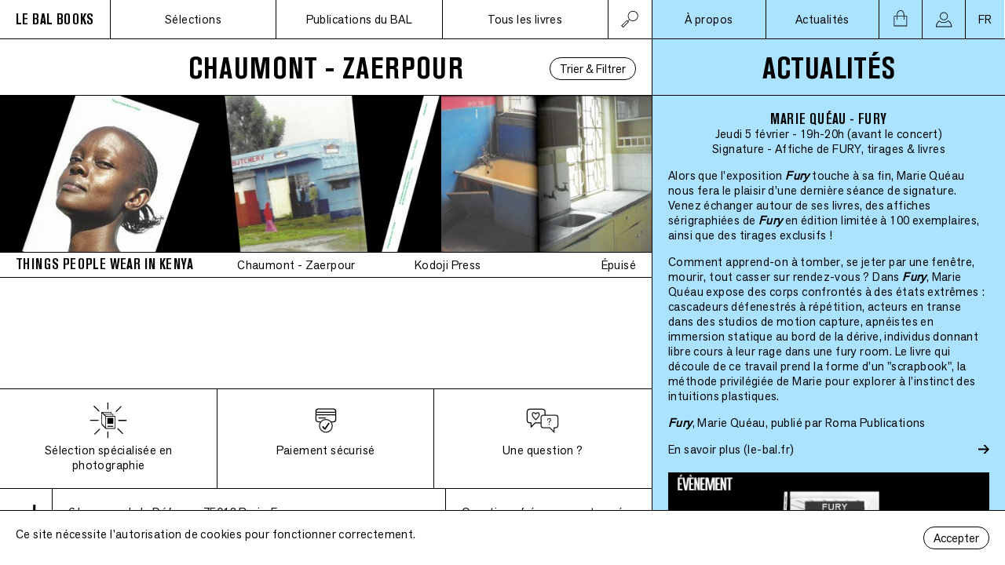

--- FILE ---
content_type: text/html; charset=UTF-8
request_url: https://lebalbooks.com/artistes/chaumont-zaerpour
body_size: 74921
content:
<!DOCTYPE html>
<html lang="fr">
<head>
    <meta charset="utf-8">
    <meta http-equiv="X-UA-Compatible" content="IE=edge">
    <link rel="author" href="https://lebalbooks.com/humans.txt" />
    <meta name="viewport" content="width=device-width, initial-scale=1">
    <title>LE BAL Books </title>
            <link rel="canonical" href="https://lebalbooks.com">
        <meta property="og:title" content=" ">
        <meta property="og:url" content="https://lebalbooks.com">
        <meta property="og:type" content="website">
        <meta property="og:image" content="https://lebalbooks.com/images/logo-bal-books.png">
        <meta property="og:description" content="">
        <meta name="description" content="">
        <meta property="og:site_name" content="LE BAL Books">
    <meta name="twitter:card" content="summary_large_image">
    <meta name="twitter:site" content="@LE_BAL_">

    <link rel="apple-touch-icon" sizes="180x180" href="/apple-touch-icon.png">
    <link rel="icon" type="image/png" sizes="32x32" href="/favicon-32x32.png">
    <link rel="icon" type="image/png" sizes="16x16" href="/favicon-16x16.png">
    <link rel="manifest" href="/site.webmanifest">
    <link rel="mask-icon" href="/safari-pinned-tab.svg" color="#5bbad5">
    <meta name="msapplication-TileColor" content="#00a300">
    <meta name="theme-color" content="#ffffff">

    <link rel="preload" as="font" href="https://lebalbooks.com/fonts/AkzidenzGroteskPro-BoldCn.woff2" type="font/woff2" crossorigin="anonymous">
    <link rel="preload" as="font" href="https://lebalbooks.com/fonts/AkzidGrtskNext-Regular.woff2" type="font/woff2" crossorigin="anonymous">
    <link rel="stylesheet" type="text/css" href="https://lebalbooks.com/fonts/stylesheet.css" />
    <link rel="stylesheet" type="text/css" href="/css/site.css?id=2bc8407ec2ae42fc9e488ad751d1b785" />
    <script type="text/javascript" src="/js/manifest.js?id=25e5c0ff9fe62d49b8953924ea69a683"></script>
    <script type="text/javascript" src="/js/vendor.js?id=70e1e069c84ba321a8500018d6f78d26"></script>
    <script type="text/javascript" src="/js/site.js?id=ffce2efb4664bcd14c089b2c3cfef93c"></script>
    <script type="text/javascript" src="/js/shop.js?id=b29a791b59b0a303e3d7d01b5b02b251"></script>
        <script type="text/javascript" src="/js/filters.js?id=d5cab94e6854db040791532b74ecca98" defer></script>
</head>
<body>
<div class="nav-mobile">
        <nav class="nav-left">
        <input type="checkbox" id="nav-search"  />
        <div class="nav-search-input">
            <form action="https://lebalbooks.com/livres">
                <input placeholder="Rechercher" type="text" name="q" value="" />
                <button class="plain"><img src="https://lebalbooks.com/icons/loupe.svg" alt="&rarr;" width="24"></button>
                <label for="nav-search">
                    <img src="https://lebalbooks.com/icons/fermer.svg" alt="X" />
                </label>
            </form>
        </div>
        <ul>
            <li class="logo">
    <a href="https://lebalbooks.com">
        <h1>LE BAL BOOKS</h1>
    </a>
</li>
            <li>
                <label for="nav-mobile__menu">
                    Menu
                </label>
            </li>
            <li class="icon nav-search">
                <label for="nav-search">
                    <img src="https://lebalbooks.com/icons/loupe.svg" alt="rechercher" />
                </label>
            </li>
            <li class="icon cart">
                <a href="https://lebalbooks.com/panier">
                    <img src="https://lebalbooks.com/icons/panier.svg" alt="panier" />
                </a>
            </li>
        </ul>
    </nav>
    <input type="checkbox" id="nav-mobile__menu" />
    <nav class="nav-right">
        <div class="close">
            <label for="nav-mobile__menu">
                <img src="https://lebalbooks.com/icons/fermer.svg" alt="X" />
            </label>
        </div>
        <ul>
            <li class="section">
                <h2>
                Sélections
                </h2>
                <ul>
                    <li>
                        <a href="https://lebalbooks.com/coups-de-coeur">Coups de 🖤️</a>
                    </li>
                    <li>
                        <a href="https://lebalbooks.com/focus">Focus</a>
                    </li>
                </ul>
            </li>

            <li class="section">
                <h2>
                    Publications du BAL
                </h2>
                <ul>
                    <li>
                        <a href="https://lebalbooks.com/catalogue-du-bal">Les catalogues du BAL</a>
                    </li>
                    <li>
                        <a href="https://lebalbooks.com/carnets-du-bal">Les carnets du BAL</a>
                    </li>
                    <li>
                        <a href="https://lebalbooks.com/produits-derives">Produits dérivés</a>
                    </li>
                </ul>
            </li>

            <li class="section">
                <h2>Tous les livres</h2>
                <ul>
                    <li>
                        <a href="https://lebalbooks.com/livres">Tous les livres</a>
                    </li>
                    <li>
                        <a href="https://lebalbooks.com/artistes">Tous les artistes</a>
                    </li>
                    <li>
                        <a href="https://lebalbooks.com/editeurs">Tous les éditeurs</a>
                    </li>
                    <li>
                        <a href="https://lebalbooks.com/abonnement">Abonnements</a>
                    </li>
                </ul>
            </li>
            <li class="section section__about">
                <a href="https://lebalbooks.com/apropos"><h2>À propos</h2></a>
            </li>
            <li class="section section__news">
                <a href="https://lebalbooks.com/actualites"><h2>Actualités</h2></a>
            </li>
            <li class="section section__news">
                <a href="https://lebalbooks.com/panier"><h2>Panier</h2></a>
            </li>
            <li class="section section__news">
                <a href="https://lebalbooks.com/mon-compte"><h2>Mon Compte</h2></a>
            </li>

            <li class="section section__notitle">
                <ul>
                    <li>
                        <a href="//le-bal.fr">Découvrir le site du BAL</a>
                    </li>
                    <li>
                        <a href="https://lebalbooks.com/newsletter">Recevoir notre newsletter</a>
                    </li>
                    <li>
                        <a href="//instagram.com/lebalbooks">Voir notre instagram</a>
                    </li>
                </ul>
            </li>
            <li class="section">
                <ul>
                    <li>
                                                    <a href="https://lebalbooks.com/en/artistes/chaumont-zaerpour">English</a>
                                            </li>
                </ul>
            </li>


        </ul>
        <div class="nav-mobile__footer">
            <div class="contact">
    <div class="contact__address">
        <a target="_blank" href="https://goo.gl/maps/DawRATK8TbrvSzZ99">
        6 Impasse de la Défense, 75018 Paris<span class="contact__country">, France</span>
        </a>
    </div>
    <div class="contact__email">balbooks@le-bal.fr — 01 44 70 75 56</div>
    <div class="contact__opening">Ouvert du mercredi au dimanche de 12h à 19h</div>
</div>
            <div class="footer-logo">
    <a href="https://lebalbooks.com"><img src="https://lebalbooks.com/images/logo-bal-books.png" alt="Le BAL BOOKS" /></a>
</div>
        </div>
    </nav>

</div>
<div class="nav-desktop">
        <nav class="nav-left">
        <input type="checkbox" id="nav-search-desktop" />
        <ul>
            <li class="logo">
    <a href="https://lebalbooks.com">
        <h1>LE BAL BOOKS</h1>
    </a>
</li>
            <li>
                <div class="nav-open">
                    Sélections
                </div>
                <ul class="nav-sub">
                    <li>
                        <a href="https://lebalbooks.com/coups-de-coeur">Coups de 🖤️</a>
                    </li>
                    <li>
                        <a href="https://lebalbooks.com/focus">Focus</a>
                    </li>
                </ul>
            </li>
            <li>
                <div class="nav-open">
                    Publications du BAL
                </div>
                <ul class="nav-sub">
                    <li>
                        <a href="https://lebalbooks.com/catalogue-du-bal">Les catalogues du BAL</a>
                    </li>
                    <li>
                        <a href="https://lebalbooks.com/carnets-du-bal">Les carnets du BAL</a>
                    </li>
                    <li>
                        <a href="https://lebalbooks.com/produits-derives">Produits dérivés</a>
                    </li>
                </ul>
            </li>
            <li>
                <div class="nav-open">
                    Tous les livres
                </div>
                <ul class="nav-sub">
                    <li>
                        <a href="https://lebalbooks.com/livres">Tous les titres</a>
                    </li>
                    <li>
                        <a href="https://lebalbooks.com/artistes">Tous les artistes</a>
                    </li>
                    <li>
                        <a href="https://lebalbooks.com/editeurs">Tous les éditeurs</a>
                    </li>
                    <li>
                        <a href="https://lebalbooks.com/abonnement">Abonnements</a>
                    </li>
                </ul>

                <div class="nav-search-input">
                    <form action="https://lebalbooks.com/livres">
                        <input placeholder="Rechercher" type="text" name="q"  />
                        <button class="plain"><img src="https://lebalbooks.com/icons/loupe.svg" alt="&rarr;" width="24"></button>
                    </form>
                </div>
            </li>
            <li class="icon nav-search">
                <label for="nav-search-desktop">
                    <img class="nav-search-icon-search" src="https://lebalbooks.com/icons/loupe.svg" alt="rechercher" />
                    <img class="nav-search-icon-close" src="https://lebalbooks.com/icons/fermer.svg" alt="X" />
                </label>
            </li>
        </ul>
    </nav>
    <nav class="nav-right">
        <ul>
                            <li>
                    <div>
                        <a href="#" id="nav-about">À propos</a>
                    </div>
                </li>
                <li>
                    <div>
                        <a href="#" id="nav-news">Actualités</a>
                    </div>
                </li>
                        <li class="icon cart">
    <a href="https://lebalbooks.com/panier">
        <div id="cart-button" data-alert="enabled"></div>
    </a>
</li>
            <li class="icon profile">
    <a href="https://lebalbooks.com/mon-compte"><img src="https://lebalbooks.com/icons/profile.svg" alt="profile" /></a>
</li>
            <li class="icon lang">
    <div class="nav-open">
        FR
    </div>
    <ul class="nav-sub">
        <li>
                            <a href="https://lebalbooks.com/en/artistes/chaumont-zaerpour">EN</a>
                    </li>
    </ul>
</li>
        </ul>
    </nav>
</div>
<main >
    <div class="main">

            <div class="book-list-title">
        <div></div>
        <h1 class="title">
            Chaumont - Zaerpour
        </h1>
        <button data-source="livres" data-resource="artists" data-id="391"
        id="book-list-filter-button" class="book-list-filter-button announce-offset">Trier &amp; Filtrer</button>
<div id="book-list-filters" class="book-list-filters"></div>
    </div>
    <div id="book-list"></div>
    </div>
    <footer class="footer-main">
    <div class="footer-shop" id="footer-shop">
    <div class="footer-shop__selection">
        <img src="https://lebalbooks.com/icons/shop-selection.svg" alt="Sélection spécialisée en photographie" />
        <h5>Sélection spécialisée en photographie</h5>
        <div class="footer-shop__text">LE BAL Books propose régulièrement de nouvelles sélections d&#039;ouvrages contemporains, rares, auto-publiés, des fanzines et des éditions limitées</div>
    </div>
    <div class="footer-shop__payment">
        <img src="https://lebalbooks.com/icons/shop-payment.svg" alt="Paiement sécurisé" />
        <h5>Paiement sécurisé</h5>
        <div class="footer-shop__text">Nous utilisons le service de paiement Payplug pour offrir un paiement par CB rapide et sécurisé.</div>
    </div>
    <div class="footer-shop__question">
        <img src="https://lebalbooks.com/icons/shop-question.svg" alt="Une question ?" />
        <h5>Une question ?</h5>
        <div class="footer-shop__text">
            Mail : <a href="mailto:balbooks@le-bal.fr">balbooks@le-bal.fr</a> <br />
            Téléphone : 01 44 70 75 56 <br />
            Du mercredi au dimanche, de 12h à 19h
        </div>
    </div>
</div>
    <div class="footer-info">
        <div class="logo">
            <img src="https://lebalbooks.com/images/logo-bal-books.png" alt="Le BAL books" />
        </div>
        <div class="contact">
    <div class="contact__address">
        <a target="_blank" href="https://goo.gl/maps/DawRATK8TbrvSzZ99">
        6 Impasse de la Défense, 75018 Paris<span class="contact__country">, France</span>
        </a>
    </div>
    <div class="contact__email">balbooks@le-bal.fr — 01 44 70 75 56</div>
    <div class="contact__opening">Ouvert du mercredi au dimanche de 12h à 19h</div>
</div>
        <nav>
            <ul>
                <li>
                    <a href="https://lebalbooks.com/faq">Questions fréquemment posées</a>
                </li>
                <li>
                    <a href="https://lebalbooks.com/mentions-legales">Mentions légales / Crédits</a>
                </li>
                <li>
                    <a href="https://lebalbooks.com/soumettre-une-publication">Soumettre une publication</a>
                </li>
            </ul>
        </nav>
    </div>
</footer>
    <div class="side announce-offset">
        <div class="news show" id="side-news">
    <h1 class="title">
        actualités
    </h1>
    <div class="news-list">
                    <div class="news-card">
    <h2>
        Marie Quéau - Fury
    </h2>
    <h4>
        Jeudi 5 février - 19h-20h (avant le concert)
    </h4>
    <h4>
        Signature - Affiche de FURY, tirages &amp; livres
    </h4>
    <p>
    <p>Alors que l'exposition <strong><em>Fury </em></strong>touche à sa fin, Marie Quéau nous fera le plaisir d'une dernière séance de signature. Venez échanger autour de ses livres, des affiches sérigraphiées de <strong><em>Fury </em></strong>en édition limitée à 100 exemplaires, ainsi que des tirages exclusifs !</p><p>Comment apprend-on à tomber, se jeter par une fenêtre, mourir, tout casser sur rendez-vous ? Dans <strong><em>Fury</em></strong>, Marie Quéau expose des corps confrontés à des états extrêmes : cascadeurs défenestrés à répétition, acteurs en transe dans des studios de motion capture, apnéistes en immersion statique au bord de la dérive, individus donnant libre cours à leur rage dans une fury room. Le livre qui découle de ce travail prend la forme d’un "scrapbook", la méthode privilégiée de Marie pour explorer à l’instinct des intuitions plastiques.</p><p><a href="https://lebalbooks.com/fury-2" rel="noopener noreferrer" target="_blank"><strong><em>Fury</em></strong>, Marie Quéau, publié par Roma Publications</a></p>
    </p>





        <a target="_blank" href="https://www.le-bal.fr/2025/12/marie-queau-fury">
        <div class="news-link">
            <div>
                En savoir plus
                                    (le-bal.fr)
                            </div>
            <img src="https://lebalbooks.com/icons/fleche.svg" width="14" alt="→" />
        </div>
    </a>
    
    <div class="news-image">
        <img srcset="https://lebalbooks.com/storage/6532/responsive-images/Marie-Qu%C3%A9au--EVENEMENT---bandeau-site-BB___medialibrary_original_3828_2153.png 3828w, https://lebalbooks.com/storage/6532/responsive-images/Marie-Qu%C3%A9au--EVENEMENT---bandeau-site-BB___medialibrary_original_3202_1801.png 3202w, https://lebalbooks.com/storage/6532/responsive-images/Marie-Qu%C3%A9au--EVENEMENT---bandeau-site-BB___medialibrary_original_2679_1507.png 2679w, https://lebalbooks.com/storage/6532/responsive-images/Marie-Qu%C3%A9au--EVENEMENT---bandeau-site-BB___medialibrary_original_2241_1260.png 2241w, https://lebalbooks.com/storage/6532/responsive-images/Marie-Qu%C3%A9au--EVENEMENT---bandeau-site-BB___medialibrary_original_1875_1055.png 1875w, https://lebalbooks.com/storage/6532/responsive-images/Marie-Qu%C3%A9au--EVENEMENT---bandeau-site-BB___medialibrary_original_1569_882.png 1569w, https://lebalbooks.com/storage/6532/responsive-images/Marie-Qu%C3%A9au--EVENEMENT---bandeau-site-BB___medialibrary_original_1313_738.png 1313w, https://lebalbooks.com/storage/6532/responsive-images/Marie-Qu%C3%A9au--EVENEMENT---bandeau-site-BB___medialibrary_original_1098_618.png 1098w, https://lebalbooks.com/storage/6532/responsive-images/Marie-Qu%C3%A9au--EVENEMENT---bandeau-site-BB___medialibrary_original_919_517.png 919w, https://lebalbooks.com/storage/6532/responsive-images/Marie-Qu%C3%A9au--EVENEMENT---bandeau-site-BB___medialibrary_original_768_432.png 768w, https://lebalbooks.com/storage/6532/responsive-images/Marie-Qu%C3%A9au--EVENEMENT---bandeau-site-BB___medialibrary_original_643_362.png 643w, https://lebalbooks.com/storage/6532/responsive-images/Marie-Qu%C3%A9au--EVENEMENT---bandeau-site-BB___medialibrary_original_538_303.png 538w, https://lebalbooks.com/storage/6532/responsive-images/Marie-Qu%C3%A9au--EVENEMENT---bandeau-site-BB___medialibrary_original_450_253.png 450w, https://lebalbooks.com/storage/6532/responsive-images/Marie-Qu%C3%A9au--EVENEMENT---bandeau-site-BB___medialibrary_original_376_211.png 376w, [data-uri] 32w" onload="this.onload=null;this.sizes=Math.ceil(this.getBoundingClientRect().width/window.innerWidth*100)+'vw';" sizes="1px" src="/storage/6532/Marie-Qu%C3%A9au--EVENEMENT---bandeau-site-BB.png" width="3828">

    </div>
</div>
                    <div class="news-card">
    <h2>
        Le Grand Bingo de Noël
    </h2>
    <h4>
        Samedi 13 décembre - 16h à 19h
    </h4>
    <h4>
        par LE BAL Books
    </h4>
    <p>
    <p>Après le succès de notre Grande Braderie d’août, on est super heureux·ses de vous inviter à la première édition du Grand Bingo de Noël du BAL Books ! Au programme : un bingo inspiré des artistes exposé·e·s au BAL.</p><p>Le principe est simple : chaque participant·e disposera d’un carton avec plusieurs noms de photographes qui ont fait partie de l’histoire du BAL. Nous tirerons des noms au sort : si vous complétez une ligne → vous gagnez un prix. Et celui ou celle qui fera BINGO complet remportera un prix spécial.</p><p>🎟️ Cartons en vente : 5€ par partie (2 parties sont prévues)</p><p>👉 Achat en ligne conseillé <a href="https://lebalbooks.com/produits-derives/bingo-i-edition" rel="noopener noreferrer" target="_blank">juste ici</a></p><p>Votre carton vous permet de jouer, vous donne une remise équivalente en librairie le même jour, et vous pouvez même participer à deux si vous le souhaitez.</p><p>🍷 Ambiance cozy garantie : le Réfectoire 6 servira du vin chaud à prix doux, accompagné d’une playlist de saison ! On a hâte de vous voir nombreux pour lancer ensemble la période des fêtes !</p>
    </p>





        <a target="_blank" href="https://www.le-bal.fr/2025/12/le-grand-bingo-de-noel-du-bal-books">
        <div class="news-link">
            <div>
                En savoir plus
                                    (le-bal.fr)
                            </div>
            <img src="https://lebalbooks.com/icons/fleche.svg" width="14" alt="→" />
        </div>
    </a>
    
    <div class="news-image">
        <img srcset="https://lebalbooks.com/storage/6535/responsive-images/Bandeau-Bingo-site-BB___medialibrary_original_1240_697.jpg 1240w, https://lebalbooks.com/storage/6535/responsive-images/Bandeau-Bingo-site-BB___medialibrary_original_1037_583.jpg 1037w, https://lebalbooks.com/storage/6535/responsive-images/Bandeau-Bingo-site-BB___medialibrary_original_868_488.jpg 868w, https://lebalbooks.com/storage/6535/responsive-images/Bandeau-Bingo-site-BB___medialibrary_original_726_408.jpg 726w, https://lebalbooks.com/storage/6535/responsive-images/Bandeau-Bingo-site-BB___medialibrary_original_607_341.jpg 607w, https://lebalbooks.com/storage/6535/responsive-images/Bandeau-Bingo-site-BB___medialibrary_original_508_286.jpg 508w, https://lebalbooks.com/storage/6535/responsive-images/Bandeau-Bingo-site-BB___medialibrary_original_425_239.jpg 425w, https://lebalbooks.com/storage/6535/responsive-images/Bandeau-Bingo-site-BB___medialibrary_original_355_200.jpg 355w, https://lebalbooks.com/storage/6535/responsive-images/Bandeau-Bingo-site-BB___medialibrary_original_297_167.jpg 297w, https://lebalbooks.com/storage/6535/responsive-images/Bandeau-Bingo-site-BB___medialibrary_original_249_140.jpg 249w, [data-uri] 32w" onload="this.onload=null;this.sizes=Math.ceil(this.getBoundingClientRect().width/window.innerWidth*100)+'vw';" sizes="1px" src="/storage/6535/Bandeau-Bingo-site-BB.jpg" width="1240">

    </div>
</div>
                    <div class="news-card">
    <h2>
        LE BAL Books pendant Paris Photo
    </h2>
    <h4>
        14 &amp; 15 novembre
    </h4>
    <h4>
        Signatures, rencontres &amp; discussions
    </h4>
    <p>
    <p>Le BAL Books&nbsp;est très heureux de présenter son programme pour la semaine de&nbsp;Paris Photo 2025 :</p><p><strong>Vendredi 14 novembre à 17h&nbsp;:</strong> signature puis discussion autour de&nbsp;<strong>Trigger #6 — Assemblies</strong>, avec&nbsp;<strong>Taous Dahmani&nbsp;</strong>(modératrice),&nbsp;Hoda Afshar,&nbsp;Joyce Joumaa&nbsp;et&nbsp;Abdo Shanan&nbsp;<a href="https://docs.google.com/forms/d/e/1FAIpQLScyvE8B0vVIQSjcfLDYLuHSK1bcQj1oGy6kuI6j9Up3xJ5X6A/viewform" rel="noopener noreferrer" target="_blank">(gratuit sur inscription)</a></p><p><strong>Samedi 15 novembre à 11h&nbsp;:</strong> discussion entre&nbsp;<em>Stanley Wolukau-Wanambwa&nbsp;</em>et&nbsp;Diane Dufour&nbsp;(fondatrice et directrice artistique du BAL) autour du livre&nbsp;INDEX2025&nbsp;<a href="https://docs.google.com/forms/d/e/1FAIpQLSf_CGjnJgJzq4DPeseqUD5K84Jkfq6v0kifinA7dP3gMUu_BQ/viewform" rel="noopener noreferrer" target="_blank">(gratuit sur inscription)</a></p><p><strong>Samedi 15 novembre à 12h&nbsp;:</strong> séance de signature collective avec&nbsp;<strong>Justine Kurland,&nbsp;Dana Lixenberg, Batia Suter&nbsp;et&nbsp;Stanley Wolukau-Wanambwa&nbsp;</strong>(entrée libre)</p>
    </p>





        <a target="_blank" href="https://www.le-bal.fr/2025/10/le-bal-books-pendant-paris-photo">
        <div class="news-link">
            <div>
                En savoir plus
                                    (le-bal.fr)
                            </div>
            <img src="https://lebalbooks.com/icons/fleche.svg" width="14" alt="→" />
        </div>
    </a>
    
    <div class="news-image">
        <img srcset="https://lebalbooks.com/storage/6492/responsive-images/Paris-Photo---bandeau-site-BB___medialibrary_original_3828_2153.png 3828w, https://lebalbooks.com/storage/6492/responsive-images/Paris-Photo---bandeau-site-BB___medialibrary_original_3202_1801.png 3202w, https://lebalbooks.com/storage/6492/responsive-images/Paris-Photo---bandeau-site-BB___medialibrary_original_2679_1507.png 2679w, https://lebalbooks.com/storage/6492/responsive-images/Paris-Photo---bandeau-site-BB___medialibrary_original_2241_1260.png 2241w, https://lebalbooks.com/storage/6492/responsive-images/Paris-Photo---bandeau-site-BB___medialibrary_original_1875_1055.png 1875w, https://lebalbooks.com/storage/6492/responsive-images/Paris-Photo---bandeau-site-BB___medialibrary_original_1569_882.png 1569w, https://lebalbooks.com/storage/6492/responsive-images/Paris-Photo---bandeau-site-BB___medialibrary_original_1313_738.png 1313w, https://lebalbooks.com/storage/6492/responsive-images/Paris-Photo---bandeau-site-BB___medialibrary_original_1098_618.png 1098w, https://lebalbooks.com/storage/6492/responsive-images/Paris-Photo---bandeau-site-BB___medialibrary_original_919_517.png 919w, https://lebalbooks.com/storage/6492/responsive-images/Paris-Photo---bandeau-site-BB___medialibrary_original_768_432.png 768w, https://lebalbooks.com/storage/6492/responsive-images/Paris-Photo---bandeau-site-BB___medialibrary_original_643_362.png 643w, https://lebalbooks.com/storage/6492/responsive-images/Paris-Photo---bandeau-site-BB___medialibrary_original_538_303.png 538w, https://lebalbooks.com/storage/6492/responsive-images/Paris-Photo---bandeau-site-BB___medialibrary_original_450_253.png 450w, https://lebalbooks.com/storage/6492/responsive-images/Paris-Photo---bandeau-site-BB___medialibrary_original_376_211.png 376w, https://lebalbooks.com/storage/6492/responsive-images/Paris-Photo---bandeau-site-BB___medialibrary_original_315_177.png 315w, https://lebalbooks.com/storage/6492/responsive-images/Paris-Photo---bandeau-site-BB___medialibrary_original_263_148.png 263w, https://lebalbooks.com/storage/6492/responsive-images/Paris-Photo---bandeau-site-BB___medialibrary_original_220_124.png 220w, https://lebalbooks.com/storage/6492/responsive-images/Paris-Photo---bandeau-site-BB___medialibrary_original_184_103.png 184w, https://lebalbooks.com/storage/6492/responsive-images/Paris-Photo---bandeau-site-BB___medialibrary_original_154_87.png 154w, [data-uri] 32w" onload="this.onload=null;this.sizes=Math.ceil(this.getBoundingClientRect().width/window.innerWidth*100)+'vw';" sizes="1px" src="/storage/6492/Paris-Photo---bandeau-site-BB.png" width="3828">

    </div>
</div>
                    <div class="news-card">
    <h2>
        Thomas Boivin - Place de la République
    </h2>
    <h4>
        Mercredi 15 octobre - 19h
    </h4>
    <h4>
        Rencontre &amp; Signature
    </h4>
    <p>
    <p>Nous vous attendons nombreux autour de Thomas Boivin et de son livre&nbsp;<em>Place de la République</em>, publié cette année chez Stanley/Barker.</p><p>Après avoir observé la vie des quartiers de Ménilmontant et Belleville, Thomas Boivin a installé pendant 5 ans sa chambre photographique sur la place de la République. À travers ce lieu emblématique de la vie parisienne, le photographe voit défiler la jeunesse d’aujourd’hui. Dans ses images — de simples portraits — on observe comment ces jeunes s’habillent, se tiennent, occupent l’espace et leur corps. Tout cela, au cœur de cette agora en perpétuel mouvement qu’est la place de la République.</p>
    </p>





        <a target="_blank" href="https://www.le-bal.fr/2025/10/thomas-boivin-place-de-la-republique">
        <div class="news-link">
            <div>
                En savoir plus
                                    (le-bal.fr)
                            </div>
            <img src="https://lebalbooks.com/icons/fleche.svg" width="14" alt="→" />
        </div>
    </a>
    
    <div class="news-image">
        <img srcset="https://lebalbooks.com/storage/6475/responsive-images/Thomas-Boivin---bandeau-site-BB___medialibrary_original_3828_2153.png 3828w, https://lebalbooks.com/storage/6475/responsive-images/Thomas-Boivin---bandeau-site-BB___medialibrary_original_3202_1801.png 3202w, https://lebalbooks.com/storage/6475/responsive-images/Thomas-Boivin---bandeau-site-BB___medialibrary_original_2679_1507.png 2679w, https://lebalbooks.com/storage/6475/responsive-images/Thomas-Boivin---bandeau-site-BB___medialibrary_original_2241_1260.png 2241w, https://lebalbooks.com/storage/6475/responsive-images/Thomas-Boivin---bandeau-site-BB___medialibrary_original_1875_1055.png 1875w, https://lebalbooks.com/storage/6475/responsive-images/Thomas-Boivin---bandeau-site-BB___medialibrary_original_1569_882.png 1569w, https://lebalbooks.com/storage/6475/responsive-images/Thomas-Boivin---bandeau-site-BB___medialibrary_original_1313_738.png 1313w, https://lebalbooks.com/storage/6475/responsive-images/Thomas-Boivin---bandeau-site-BB___medialibrary_original_1098_618.png 1098w, https://lebalbooks.com/storage/6475/responsive-images/Thomas-Boivin---bandeau-site-BB___medialibrary_original_919_517.png 919w, https://lebalbooks.com/storage/6475/responsive-images/Thomas-Boivin---bandeau-site-BB___medialibrary_original_768_432.png 768w, https://lebalbooks.com/storage/6475/responsive-images/Thomas-Boivin---bandeau-site-BB___medialibrary_original_643_362.png 643w, https://lebalbooks.com/storage/6475/responsive-images/Thomas-Boivin---bandeau-site-BB___medialibrary_original_538_303.png 538w, https://lebalbooks.com/storage/6475/responsive-images/Thomas-Boivin---bandeau-site-BB___medialibrary_original_450_253.png 450w, https://lebalbooks.com/storage/6475/responsive-images/Thomas-Boivin---bandeau-site-BB___medialibrary_original_376_211.png 376w, https://lebalbooks.com/storage/6475/responsive-images/Thomas-Boivin---bandeau-site-BB___medialibrary_original_315_177.png 315w, https://lebalbooks.com/storage/6475/responsive-images/Thomas-Boivin---bandeau-site-BB___medialibrary_original_263_148.png 263w, [data-uri] 32w" onload="this.onload=null;this.sizes=Math.ceil(this.getBoundingClientRect().width/window.innerWidth*100)+'vw';" sizes="1px" src="/storage/6475/Thomas-Boivin---bandeau-site-BB.png" width="3828">

    </div>
</div>
                    <div class="news-card">
    <h2>
        Sophie Glasser - 17 ans
    </h2>
    <h4>
        Vendredi 10 octobre - 18h
    </h4>
    <h4>
        Rencontre &amp; Signature
    </h4>
    <p>
    <p>Nous vous attendons nombreux pour la signature et la rencontre autour de Sophie Glasser et de son beau et ludique livre sur l'adolescence, "17 ans".</p><p>"17 ans" est un manuel poétique. Il se compose de 17 images et de 17 phrases. Le projet mêle portraits, natures mortes et textes issus d’échanges avec un groupe d’adolescent·es de 17 ans. Photographies et mots s’y répondent, d’égal à égal, dessinant un guide sensible à travers l’adolescence.</p><p>Publié cette année chez Asiro éditions et conçu avec le Studio Claire Huss.</p>
    </p>





        <a target="_blank" href="https://www.le-bal.fr/2025/09/sophie-glasser-17-ans">
        <div class="news-link">
            <div>
                En savoir plus
                                    (le-bal.fr)
                            </div>
            <img src="https://lebalbooks.com/icons/fleche.svg" width="14" alt="→" />
        </div>
    </a>
    
    <div class="news-image">
        <img srcset="https://lebalbooks.com/storage/6460/responsive-images/Sophie-Glasser---bandeau-site-BB___medialibrary_original_3828_2153.png 3828w, https://lebalbooks.com/storage/6460/responsive-images/Sophie-Glasser---bandeau-site-BB___medialibrary_original_3202_1801.png 3202w, https://lebalbooks.com/storage/6460/responsive-images/Sophie-Glasser---bandeau-site-BB___medialibrary_original_2679_1507.png 2679w, https://lebalbooks.com/storage/6460/responsive-images/Sophie-Glasser---bandeau-site-BB___medialibrary_original_2241_1260.png 2241w, https://lebalbooks.com/storage/6460/responsive-images/Sophie-Glasser---bandeau-site-BB___medialibrary_original_1875_1055.png 1875w, https://lebalbooks.com/storage/6460/responsive-images/Sophie-Glasser---bandeau-site-BB___medialibrary_original_1569_882.png 1569w, https://lebalbooks.com/storage/6460/responsive-images/Sophie-Glasser---bandeau-site-BB___medialibrary_original_1313_738.png 1313w, https://lebalbooks.com/storage/6460/responsive-images/Sophie-Glasser---bandeau-site-BB___medialibrary_original_1098_618.png 1098w, https://lebalbooks.com/storage/6460/responsive-images/Sophie-Glasser---bandeau-site-BB___medialibrary_original_919_517.png 919w, https://lebalbooks.com/storage/6460/responsive-images/Sophie-Glasser---bandeau-site-BB___medialibrary_original_768_432.png 768w, https://lebalbooks.com/storage/6460/responsive-images/Sophie-Glasser---bandeau-site-BB___medialibrary_original_643_362.png 643w, https://lebalbooks.com/storage/6460/responsive-images/Sophie-Glasser---bandeau-site-BB___medialibrary_original_538_303.png 538w, https://lebalbooks.com/storage/6460/responsive-images/Sophie-Glasser---bandeau-site-BB___medialibrary_original_450_253.png 450w, https://lebalbooks.com/storage/6460/responsive-images/Sophie-Glasser---bandeau-site-BB___medialibrary_original_376_211.png 376w, https://lebalbooks.com/storage/6460/responsive-images/Sophie-Glasser---bandeau-site-BB___medialibrary_original_315_177.png 315w, [data-uri] 32w" onload="this.onload=null;this.sizes=Math.ceil(this.getBoundingClientRect().width/window.innerWidth*100)+'vw';" sizes="1px" src="/storage/6460/Sophie-Glasser---bandeau-site-BB.png" width="3828">

    </div>
</div>
                    <div class="news-card">
    <h2>
        Giorgia Basch avec Hélène Giannecchini - Al cerchio delle tue mani
    </h2>
    <h4>
        Vendredi 26 Septembre - 19h
    </h4>
    <h4>
        Discussion
    </h4>
    <p>
    <p>Rejoignez-nous le 26 septembre à 19h pour une conversation autour de l'ouvrage&nbsp;<a href="https://www.lebalbooks.com/al-cerchio-delle-tue-mani" rel="noopener noreferrer" target="_blank"><strong><em>Al cerchio delle tue mani</em></strong></a><strong><em>&nbsp;</em></strong>de Bibi Tomasi, publié par BilderAtlas et récemment récompensé en France par la Mention spéciale du Prix du Livre Historique des Rencontres d'Arles 2025. Giorgia Basch, directrice de BilderAtlas et commissaire du livre, dialoguera avec Hélène Giannecchini, écrivaine, théoricienne de l'art et commissaire de&nbsp;<a href="https://www.le-bal.fr/2025/05/nous-autres-de-donna-gottschalk-et-helene-giannecchini-avec-carla-williams" rel="noopener noreferrer" target="_blank"><strong>« NOUS AUTRES »</strong></a><em>,</em>&nbsp;actuellement exposée au BAL.</p>
    </p>





        <a target="_blank" href="https://www.le-bal.fr/2025/09/giorgia-basch-avec-helene-giannecchini-al-cerchio-delle-tue-mani">
        <div class="news-link">
            <div>
                En savoir plus
                                    (le-bal.fr)
                            </div>
            <img src="https://lebalbooks.com/icons/fleche.svg" width="14" alt="→" />
        </div>
    </a>
    
    <div class="news-image">
        <img srcset="https://lebalbooks.com/storage/6441/responsive-images/Giorgia-Basch-%C3%A9v%C3%A8nement---bandeau-site-BB___medialibrary_original_3828_2153.png 3828w, https://lebalbooks.com/storage/6441/responsive-images/Giorgia-Basch-%C3%A9v%C3%A8nement---bandeau-site-BB___medialibrary_original_3202_1801.png 3202w, https://lebalbooks.com/storage/6441/responsive-images/Giorgia-Basch-%C3%A9v%C3%A8nement---bandeau-site-BB___medialibrary_original_2679_1507.png 2679w, https://lebalbooks.com/storage/6441/responsive-images/Giorgia-Basch-%C3%A9v%C3%A8nement---bandeau-site-BB___medialibrary_original_2241_1260.png 2241w, https://lebalbooks.com/storage/6441/responsive-images/Giorgia-Basch-%C3%A9v%C3%A8nement---bandeau-site-BB___medialibrary_original_1875_1055.png 1875w, https://lebalbooks.com/storage/6441/responsive-images/Giorgia-Basch-%C3%A9v%C3%A8nement---bandeau-site-BB___medialibrary_original_1569_882.png 1569w, https://lebalbooks.com/storage/6441/responsive-images/Giorgia-Basch-%C3%A9v%C3%A8nement---bandeau-site-BB___medialibrary_original_1313_738.png 1313w, https://lebalbooks.com/storage/6441/responsive-images/Giorgia-Basch-%C3%A9v%C3%A8nement---bandeau-site-BB___medialibrary_original_1098_618.png 1098w, https://lebalbooks.com/storage/6441/responsive-images/Giorgia-Basch-%C3%A9v%C3%A8nement---bandeau-site-BB___medialibrary_original_919_517.png 919w, https://lebalbooks.com/storage/6441/responsive-images/Giorgia-Basch-%C3%A9v%C3%A8nement---bandeau-site-BB___medialibrary_original_768_432.png 768w, https://lebalbooks.com/storage/6441/responsive-images/Giorgia-Basch-%C3%A9v%C3%A8nement---bandeau-site-BB___medialibrary_original_643_362.png 643w, https://lebalbooks.com/storage/6441/responsive-images/Giorgia-Basch-%C3%A9v%C3%A8nement---bandeau-site-BB___medialibrary_original_538_303.png 538w, https://lebalbooks.com/storage/6441/responsive-images/Giorgia-Basch-%C3%A9v%C3%A8nement---bandeau-site-BB___medialibrary_original_450_253.png 450w, https://lebalbooks.com/storage/6441/responsive-images/Giorgia-Basch-%C3%A9v%C3%A8nement---bandeau-site-BB___medialibrary_original_376_211.png 376w, https://lebalbooks.com/storage/6441/responsive-images/Giorgia-Basch-%C3%A9v%C3%A8nement---bandeau-site-BB___medialibrary_original_315_177.png 315w, https://lebalbooks.com/storage/6441/responsive-images/Giorgia-Basch-%C3%A9v%C3%A8nement---bandeau-site-BB___medialibrary_original_263_148.png 263w, [data-uri] 32w" onload="this.onload=null;this.sizes=Math.ceil(this.getBoundingClientRect().width/window.innerWidth*100)+'vw';" sizes="1px" src="/storage/6441/Giorgia-Basch-%C3%A9v%C3%A8nement---bandeau-site-BB.png" width="3828">

    </div>
</div>
                    <div class="news-card">
    <h2>
        FLORENCE CUSCHIERI - LA RONDE DES HIRONDELLES
    </h2>
    <h4>
        Vendredi 19 Septembre - 18h
    </h4>
    <h4>
        Rencontre &amp; Signature
    </h4>
    <p>
    <p>Lauréate du LUMA Rencontres Dummy Book Award en 2024, Florence Cuschieri publie son premier livre "La ronde des hirondelles" chez Chose Commune.</p><p>Elle sera au BAL Books pour une séance de signature et une rencontre autour de ce travail photographique fort, construit sur les chemins empruntés par les réfugiés traversant la frontière italienne. À travers un regard sensible, Florence documente à la fois les lieux d’errance et les espaces de repos, notamment chez Marcel, un refuge autogéré situé dans les Hautes-Alpes, près de Briançon.</p>
    </p>





        <a target="_blank" href="https://www.le-bal.fr/2025/09/florence-cuschieri-la-ronde-des-hirondelles-0">
        <div class="news-link">
            <div>
                En savoir plus
                                    (le-bal.fr)
                            </div>
            <img src="https://lebalbooks.com/icons/fleche.svg" width="14" alt="→" />
        </div>
    </a>
    
    <div class="news-image">
        <img srcset="https://lebalbooks.com/storage/6427/responsive-images/Florence-Cuschieri---EVENEMENT---bandeau-site-BB___medialibrary_original_3828_2153.png 3828w, https://lebalbooks.com/storage/6427/responsive-images/Florence-Cuschieri---EVENEMENT---bandeau-site-BB___medialibrary_original_3202_1801.png 3202w, https://lebalbooks.com/storage/6427/responsive-images/Florence-Cuschieri---EVENEMENT---bandeau-site-BB___medialibrary_original_2679_1507.png 2679w, https://lebalbooks.com/storage/6427/responsive-images/Florence-Cuschieri---EVENEMENT---bandeau-site-BB___medialibrary_original_2241_1260.png 2241w, https://lebalbooks.com/storage/6427/responsive-images/Florence-Cuschieri---EVENEMENT---bandeau-site-BB___medialibrary_original_1875_1055.png 1875w, https://lebalbooks.com/storage/6427/responsive-images/Florence-Cuschieri---EVENEMENT---bandeau-site-BB___medialibrary_original_1569_882.png 1569w, https://lebalbooks.com/storage/6427/responsive-images/Florence-Cuschieri---EVENEMENT---bandeau-site-BB___medialibrary_original_1313_738.png 1313w, https://lebalbooks.com/storage/6427/responsive-images/Florence-Cuschieri---EVENEMENT---bandeau-site-BB___medialibrary_original_1098_618.png 1098w, https://lebalbooks.com/storage/6427/responsive-images/Florence-Cuschieri---EVENEMENT---bandeau-site-BB___medialibrary_original_919_517.png 919w, https://lebalbooks.com/storage/6427/responsive-images/Florence-Cuschieri---EVENEMENT---bandeau-site-BB___medialibrary_original_768_432.png 768w, https://lebalbooks.com/storage/6427/responsive-images/Florence-Cuschieri---EVENEMENT---bandeau-site-BB___medialibrary_original_643_362.png 643w, https://lebalbooks.com/storage/6427/responsive-images/Florence-Cuschieri---EVENEMENT---bandeau-site-BB___medialibrary_original_538_303.png 538w, https://lebalbooks.com/storage/6427/responsive-images/Florence-Cuschieri---EVENEMENT---bandeau-site-BB___medialibrary_original_450_253.png 450w, https://lebalbooks.com/storage/6427/responsive-images/Florence-Cuschieri---EVENEMENT---bandeau-site-BB___medialibrary_original_376_211.png 376w, https://lebalbooks.com/storage/6427/responsive-images/Florence-Cuschieri---EVENEMENT---bandeau-site-BB___medialibrary_original_315_177.png 315w, [data-uri] 32w" onload="this.onload=null;this.sizes=Math.ceil(this.getBoundingClientRect().width/window.innerWidth*100)+'vw';" sizes="1px" src="/storage/6427/Florence-Cuschieri---EVENEMENT---bandeau-site-BB.png" width="3828">

    </div>
</div>
                    <div class="news-card">
    <h2>
        JEB - MAKING A WAY: LESBIANS OUT FRONT
    </h2>
    <h4>
        Mercredi 10 septembre - 19h
    </h4>
    <h4>
        Rencontre &amp; Signature
    </h4>
    <p>
    <p>À l’occasion de l’exposition « NOUS AUTRES », et à la suite de la projection de son film "The Dyke Show" (1979), JEB (Joan E. Biren)&nbsp;nous fera l'honneur d'une séance de signature au BAL Books. Elle présentera son dernier livre <em>Making A Way: Lesbians out front</em>, publié cette année chez Anthology Editions.</p>
    </p>





        <a target="_blank" href="https://www.le-bal.fr/2025/09/jeb-making-way-lesbians-out-front">
        <div class="news-link">
            <div>
                En savoir plus
                                    (le-bal.fr)
                            </div>
            <img src="https://lebalbooks.com/icons/fleche.svg" width="14" alt="→" />
        </div>
    </a>
    
    <div class="news-image">
        <img srcset="https://lebalbooks.com/storage/6411/responsive-images/JEB---EVENEMENT---bandeau-site-BB___medialibrary_original_3828_2153.png 3828w, https://lebalbooks.com/storage/6411/responsive-images/JEB---EVENEMENT---bandeau-site-BB___medialibrary_original_3202_1801.png 3202w, https://lebalbooks.com/storage/6411/responsive-images/JEB---EVENEMENT---bandeau-site-BB___medialibrary_original_2679_1507.png 2679w, https://lebalbooks.com/storage/6411/responsive-images/JEB---EVENEMENT---bandeau-site-BB___medialibrary_original_2241_1260.png 2241w, https://lebalbooks.com/storage/6411/responsive-images/JEB---EVENEMENT---bandeau-site-BB___medialibrary_original_1875_1055.png 1875w, https://lebalbooks.com/storage/6411/responsive-images/JEB---EVENEMENT---bandeau-site-BB___medialibrary_original_1569_882.png 1569w, https://lebalbooks.com/storage/6411/responsive-images/JEB---EVENEMENT---bandeau-site-BB___medialibrary_original_1313_738.png 1313w, https://lebalbooks.com/storage/6411/responsive-images/JEB---EVENEMENT---bandeau-site-BB___medialibrary_original_1098_618.png 1098w, https://lebalbooks.com/storage/6411/responsive-images/JEB---EVENEMENT---bandeau-site-BB___medialibrary_original_919_517.png 919w, https://lebalbooks.com/storage/6411/responsive-images/JEB---EVENEMENT---bandeau-site-BB___medialibrary_original_768_432.png 768w, https://lebalbooks.com/storage/6411/responsive-images/JEB---EVENEMENT---bandeau-site-BB___medialibrary_original_643_362.png 643w, https://lebalbooks.com/storage/6411/responsive-images/JEB---EVENEMENT---bandeau-site-BB___medialibrary_original_538_303.png 538w, https://lebalbooks.com/storage/6411/responsive-images/JEB---EVENEMENT---bandeau-site-BB___medialibrary_original_450_253.png 450w, https://lebalbooks.com/storage/6411/responsive-images/JEB---EVENEMENT---bandeau-site-BB___medialibrary_original_376_211.png 376w, https://lebalbooks.com/storage/6411/responsive-images/JEB---EVENEMENT---bandeau-site-BB___medialibrary_original_315_177.png 315w, https://lebalbooks.com/storage/6411/responsive-images/JEB---EVENEMENT---bandeau-site-BB___medialibrary_original_263_148.png 263w, https://lebalbooks.com/storage/6411/responsive-images/JEB---EVENEMENT---bandeau-site-BB___medialibrary_original_220_124.png 220w, [data-uri] 32w" onload="this.onload=null;this.sizes=Math.ceil(this.getBoundingClientRect().width/window.innerWidth*100)+'vw';" sizes="1px" src="/storage/6411/JEB---EVENEMENT---bandeau-site-BB.png" width="3828">

    </div>
</div>
                    <div class="news-card">
    <h2>
        Grande braderie du BAL Books
    </h2>
    <h4>
        Samedi 30 Août - 12h à 19h
    </h4>
    <h4>
        Venez trouver votre bonheur à petit prix !
    </h4>
    <p>
    <p>Une journée pour fouiller, dénicher, discuter, chiner.</p><p>Des livres rares, des épuisés, des trésors à petits prix, et les libraires du BAL Books pour en parler avec vous !</p><p>On vous attend, toujours autour du livre, toujours autour de la photo.</p><p>D'ici là, nous vous souhaitons un beau mois d'août !</p>
    </p>





    
    <div class="news-image">
        <img srcset="https://lebalbooks.com/storage/6388/responsive-images/Fermeture-estivale-%2B-Braderie-2025___medialibrary_original_5208_2929.jpg 5208w, https://lebalbooks.com/storage/6388/responsive-images/Fermeture-estivale-%2B-Braderie-2025___medialibrary_original_4357_2450.jpg 4357w, https://lebalbooks.com/storage/6388/responsive-images/Fermeture-estivale-%2B-Braderie-2025___medialibrary_original_3645_2050.jpg 3645w, https://lebalbooks.com/storage/6388/responsive-images/Fermeture-estivale-%2B-Braderie-2025___medialibrary_original_3050_1715.jpg 3050w, https://lebalbooks.com/storage/6388/responsive-images/Fermeture-estivale-%2B-Braderie-2025___medialibrary_original_2551_1435.jpg 2551w, https://lebalbooks.com/storage/6388/responsive-images/Fermeture-estivale-%2B-Braderie-2025___medialibrary_original_2135_1201.jpg 2135w, https://lebalbooks.com/storage/6388/responsive-images/Fermeture-estivale-%2B-Braderie-2025___medialibrary_original_1786_1004.jpg 1786w, https://lebalbooks.com/storage/6388/responsive-images/Fermeture-estivale-%2B-Braderie-2025___medialibrary_original_1494_840.jpg 1494w, https://lebalbooks.com/storage/6388/responsive-images/Fermeture-estivale-%2B-Braderie-2025___medialibrary_original_1250_703.jpg 1250w, https://lebalbooks.com/storage/6388/responsive-images/Fermeture-estivale-%2B-Braderie-2025___medialibrary_original_1046_588.jpg 1046w, https://lebalbooks.com/storage/6388/responsive-images/Fermeture-estivale-%2B-Braderie-2025___medialibrary_original_875_492.jpg 875w, https://lebalbooks.com/storage/6388/responsive-images/Fermeture-estivale-%2B-Braderie-2025___medialibrary_original_732_412.jpg 732w, https://lebalbooks.com/storage/6388/responsive-images/Fermeture-estivale-%2B-Braderie-2025___medialibrary_original_612_344.jpg 612w, https://lebalbooks.com/storage/6388/responsive-images/Fermeture-estivale-%2B-Braderie-2025___medialibrary_original_512_288.jpg 512w, https://lebalbooks.com/storage/6388/responsive-images/Fermeture-estivale-%2B-Braderie-2025___medialibrary_original_428_241.jpg 428w, https://lebalbooks.com/storage/6388/responsive-images/Fermeture-estivale-%2B-Braderie-2025___medialibrary_original_358_201.jpg 358w, https://lebalbooks.com/storage/6388/responsive-images/Fermeture-estivale-%2B-Braderie-2025___medialibrary_original_300_169.jpg 300w, https://lebalbooks.com/storage/6388/responsive-images/Fermeture-estivale-%2B-Braderie-2025___medialibrary_original_251_141.jpg 251w, [data-uri] 32w" onload="this.onload=null;this.sizes=Math.ceil(this.getBoundingClientRect().width/window.innerWidth*100)+'vw';" sizes="1px" src="/storage/6388/Fermeture-estivale-%2B-Braderie-2025.jpg" width="5208">

    </div>
</div>
                    <div class="news-card">
    <h2>
        COLLECTIF : LE CAS LAMBERT
    </h2>
    <h4>
        Mercredi 30 avril - 19h
    </h4>
    <h4>
        discussion, lecture, rencontre &amp; signature
    </h4>
    <p>
    <p>Sophie Saulnier, directrice éditoriale&nbsp;de la publication <em>Le Cas Lambert </em>– seconde parution de la Collection Curiosité&nbsp;aux éditions Le Lampadaire&nbsp;–&nbsp;sera en conversation avec Louise Lambrichs, le&nbsp;<strong>mercredi 30&nbsp;Avril de 19h à 20h</strong>, pour une discussion, lecture, rencontre et signature&nbsp;autour de la publication.</p>
    </p>





        <a target="_blank" href="https://www.le-bal.fr/2025/04/collectif-le-cas-lambert">
        <div class="news-link">
            <div>
                En savoir plus
                                    (le-bal.fr)
                            </div>
            <img src="https://lebalbooks.com/icons/fleche.svg" width="14" alt="→" />
        </div>
    </a>
    
    <div class="news-image">
        <img srcset="https://lebalbooks.com/storage/6185/responsive-images/LE-CAS-LAMBERT---EVENEMENT___medialibrary_original_2000_1125.png 2000w, https://lebalbooks.com/storage/6185/responsive-images/LE-CAS-LAMBERT---EVENEMENT___medialibrary_original_1673_941.png 1673w, https://lebalbooks.com/storage/6185/responsive-images/LE-CAS-LAMBERT---EVENEMENT___medialibrary_original_1400_788.png 1400w, https://lebalbooks.com/storage/6185/responsive-images/LE-CAS-LAMBERT---EVENEMENT___medialibrary_original_1171_659.png 1171w, https://lebalbooks.com/storage/6185/responsive-images/LE-CAS-LAMBERT---EVENEMENT___medialibrary_original_980_551.png 980w, https://lebalbooks.com/storage/6185/responsive-images/LE-CAS-LAMBERT---EVENEMENT___medialibrary_original_819_461.png 819w, https://lebalbooks.com/storage/6185/responsive-images/LE-CAS-LAMBERT---EVENEMENT___medialibrary_original_685_385.png 685w, https://lebalbooks.com/storage/6185/responsive-images/LE-CAS-LAMBERT---EVENEMENT___medialibrary_original_573_322.png 573w, [data-uri] 32w" onload="this.onload=null;this.sizes=Math.ceil(this.getBoundingClientRect().width/window.innerWidth*100)+'vw';" sizes="1px" src="/storage/6185/LE-CAS-LAMBERT---EVENEMENT.png" width="2000">

    </div>
</div>
                    <div class="news-card">
    <h2>
        LA COLLECTION FLECHETTE : FANNY TALLANDIER, MARCELLINE DELBECQ, AMELIE LUCAS-GARY, ADRIEN GENOUDET
    </h2>
    <h4>
        Jeudi 06 mars - 19h
    </h4>
    <h4>
        lectures, discussion &amp; signature
    </h4>
    <p>
    <p>Fanny Taillandier, Marcelline Delebecq,&nbsp;Amélie Lucas-Gary et Adrien Genoudet&nbsp;contributeurices pour la Collection Fléchette aux éditions Sun/Sun,&nbsp;seront présent.e.s au BAL Books le&nbsp;<strong>jeudi 06 mars à 19h</strong>&nbsp;pour un temps de lecture, de&nbsp;discussion&nbsp;puis de signature. La rencontre sera dirigée par Adrien Genoudet, directeur de la collection Fléchette&nbsp;et&nbsp;Céline&nbsp;Pévrier, éditrice de la collection.&nbsp;</p>
    </p>





        <a target="_blank" href="https://www.le-bal.fr/2025/02/la-collection-flechette-fanny-tallandier-marcelline-delbecq-amelie-lucas-gary">
        <div class="news-link">
            <div>
                En savoir plus
                                    (le-bal.fr)
                            </div>
            <img src="https://lebalbooks.com/icons/fleche.svg" width="14" alt="→" />
        </div>
    </a>
    
    <div class="news-image">
        <img srcset="https://lebalbooks.com/storage/6049/responsive-images/COLLECTION-FLECHETTE---EVENEMENT-%281%29___medialibrary_original_2000_1125.png 2000w, https://lebalbooks.com/storage/6049/responsive-images/COLLECTION-FLECHETTE---EVENEMENT-%281%29___medialibrary_original_1673_941.png 1673w, https://lebalbooks.com/storage/6049/responsive-images/COLLECTION-FLECHETTE---EVENEMENT-%281%29___medialibrary_original_1399_787.png 1399w, https://lebalbooks.com/storage/6049/responsive-images/COLLECTION-FLECHETTE---EVENEMENT-%281%29___medialibrary_original_1171_659.png 1171w, https://lebalbooks.com/storage/6049/responsive-images/COLLECTION-FLECHETTE---EVENEMENT-%281%29___medialibrary_original_979_551.png 979w, https://lebalbooks.com/storage/6049/responsive-images/COLLECTION-FLECHETTE---EVENEMENT-%281%29___medialibrary_original_819_461.png 819w, https://lebalbooks.com/storage/6049/responsive-images/COLLECTION-FLECHETTE---EVENEMENT-%281%29___medialibrary_original_685_385.png 685w, https://lebalbooks.com/storage/6049/responsive-images/COLLECTION-FLECHETTE---EVENEMENT-%281%29___medialibrary_original_573_322.png 573w, https://lebalbooks.com/storage/6049/responsive-images/COLLECTION-FLECHETTE---EVENEMENT-%281%29___medialibrary_original_480_270.png 480w, https://lebalbooks.com/storage/6049/responsive-images/COLLECTION-FLECHETTE---EVENEMENT-%281%29___medialibrary_original_401_226.png 401w, https://lebalbooks.com/storage/6049/responsive-images/COLLECTION-FLECHETTE---EVENEMENT-%281%29___medialibrary_original_336_189.png 336w, [data-uri] 32w" onload="this.onload=null;this.sizes=Math.ceil(this.getBoundingClientRect().width/window.innerWidth*100)+'vw';" sizes="1px" src="/storage/6049/COLLECTION-FLECHETTE---EVENEMENT-%281%29.png" width="2000">

    </div>
</div>
                    <div class="news-card">
    <h2>
        Yumna Al-Arashi : Aisha
    </h2>
    <h4>
        Jeudi 27 février - 19h
    </h4>
    <h4>
        discussion, rencontre et signature
    </h4>
    <p>
    <p>Yumna Al-Arashi sera présent le<strong>&nbsp;jeudi 27 février à 19h</strong>, pour une discussion, rencontre et signature en compagnie d'Asma Barchiche, autour de la publication de son dernier livre&nbsp;<em>Aisha</em>,&nbsp;aux éditions Patrick Frey.</p>
    </p>





    
    <div class="news-image">
        <img srcset="https://lebalbooks.com/storage/6050/responsive-images/YUMNA-AL-ARASHI--EVENEMENT___medialibrary_original_2000_1125.png 2000w, https://lebalbooks.com/storage/6050/responsive-images/YUMNA-AL-ARASHI--EVENEMENT___medialibrary_original_1673_941.png 1673w, https://lebalbooks.com/storage/6050/responsive-images/YUMNA-AL-ARASHI--EVENEMENT___medialibrary_original_1400_788.png 1400w, https://lebalbooks.com/storage/6050/responsive-images/YUMNA-AL-ARASHI--EVENEMENT___medialibrary_original_1171_659.png 1171w, https://lebalbooks.com/storage/6050/responsive-images/YUMNA-AL-ARASHI--EVENEMENT___medialibrary_original_980_551.png 980w, https://lebalbooks.com/storage/6050/responsive-images/YUMNA-AL-ARASHI--EVENEMENT___medialibrary_original_819_461.png 819w, https://lebalbooks.com/storage/6050/responsive-images/YUMNA-AL-ARASHI--EVENEMENT___medialibrary_original_685_385.png 685w, https://lebalbooks.com/storage/6050/responsive-images/YUMNA-AL-ARASHI--EVENEMENT___medialibrary_original_573_322.png 573w, https://lebalbooks.com/storage/6050/responsive-images/YUMNA-AL-ARASHI--EVENEMENT___medialibrary_original_480_270.png 480w, https://lebalbooks.com/storage/6050/responsive-images/YUMNA-AL-ARASHI--EVENEMENT___medialibrary_original_401_226.png 401w, https://lebalbooks.com/storage/6050/responsive-images/YUMNA-AL-ARASHI--EVENEMENT___medialibrary_original_336_189.png 336w, [data-uri] 32w" onload="this.onload=null;this.sizes=Math.ceil(this.getBoundingClientRect().width/window.innerWidth*100)+'vw';" sizes="1px" src="/storage/6050/YUMNA-AL-ARASHI--EVENEMENT.png" width="2000">

    </div>
</div>
                    <div class="news-card">
    <h2>
        LORE STESSEL : AS THE SKY REMEMBERS THE SEA
    </h2>
    <h4>
        Jeudi 20 février – 18h30
    </h4>
    <h4>
        rencontre &amp; signature
    </h4>
    <p>
    <p>Lore Stessel sera présente le<strong>&nbsp;jeudi 20 février dès 18h30</strong>, pour une rencontre et signature&nbsp;autour de la publication de son dernier livre&nbsp;<em>As the sky remembers the sea</em>,&nbsp;aux éditions Cairo Appartement.</p>
    </p>





        <a target="_blank" href="https://www.le-bal.fr/2025/02/lore-stessel-sky-remembers-sea">
        <div class="news-link">
            <div>
                En savoir plus
                                    (le-bal.fr)
                            </div>
            <img src="https://lebalbooks.com/icons/fleche.svg" width="14" alt="→" />
        </div>
    </a>
    
    <div class="news-image">
        <img srcset="https://lebalbooks.com/storage/6023/responsive-images/LORE-STESSEL---VISUEL-EVENEMENT___medialibrary_original_2500_1406.png 2500w, https://lebalbooks.com/storage/6023/responsive-images/LORE-STESSEL---VISUEL-EVENEMENT___medialibrary_original_2091_1176.png 2091w, https://lebalbooks.com/storage/6023/responsive-images/LORE-STESSEL---VISUEL-EVENEMENT___medialibrary_original_1749_984.png 1749w, https://lebalbooks.com/storage/6023/responsive-images/LORE-STESSEL---VISUEL-EVENEMENT___medialibrary_original_1464_823.png 1464w, https://lebalbooks.com/storage/6023/responsive-images/LORE-STESSEL---VISUEL-EVENEMENT___medialibrary_original_1224_688.png 1224w, https://lebalbooks.com/storage/6023/responsive-images/LORE-STESSEL---VISUEL-EVENEMENT___medialibrary_original_1024_576.png 1024w, https://lebalbooks.com/storage/6023/responsive-images/LORE-STESSEL---VISUEL-EVENEMENT___medialibrary_original_857_482.png 857w, https://lebalbooks.com/storage/6023/responsive-images/LORE-STESSEL---VISUEL-EVENEMENT___medialibrary_original_717_403.png 717w, https://lebalbooks.com/storage/6023/responsive-images/LORE-STESSEL---VISUEL-EVENEMENT___medialibrary_original_600_337.png 600w, https://lebalbooks.com/storage/6023/responsive-images/LORE-STESSEL---VISUEL-EVENEMENT___medialibrary_original_502_282.png 502w, https://lebalbooks.com/storage/6023/responsive-images/LORE-STESSEL---VISUEL-EVENEMENT___medialibrary_original_420_236.png 420w, https://lebalbooks.com/storage/6023/responsive-images/LORE-STESSEL---VISUEL-EVENEMENT___medialibrary_original_351_197.png 351w, [data-uri] 32w" onload="this.onload=null;this.sizes=Math.ceil(this.getBoundingClientRect().width/window.innerWidth*100)+'vw';" sizes="1px" src="/storage/6023/LORE-STESSEL---VISUEL-EVENEMENT.png" width="2500">

    </div>
</div>
                    <div class="news-card">
    <h2>
        CHIARA INDELICATO : PELLE DI LAVA
    </h2>
    <h4>
        Vendredi 31 janvier 2025 - 18h30
    </h4>
    <h4>
        discussion, rencontre &amp; signature
    </h4>
    <p>
    <p>Chiara Indelicato sera présent le<strong>&nbsp;vendredi 31 janvier dès 18h30</strong>, pour une discussion, rencontre et signature&nbsp;autour de la publication de son dernier livre&nbsp;<em>Pelle di Lava</em>,&nbsp;aux éditions Palais Books.</p>
    </p>





        <a target="_blank" href="https://www.le-bal.fr/2025/01/chiara-indelicato-pelle-di-lava">
        <div class="news-link">
            <div>
                En savoir plus
                                    (le-bal.fr)
                            </div>
            <img src="https://lebalbooks.com/icons/fleche.svg" width="14" alt="→" />
        </div>
    </a>
    
    <div class="news-image">
        <img srcset="https://lebalbooks.com/storage/5959/responsive-images/Pelle-di-Lava___medialibrary_original_1500_844.png 1500w, https://lebalbooks.com/storage/5959/responsive-images/Pelle-di-Lava___medialibrary_original_1254_706.png 1254w, https://lebalbooks.com/storage/5959/responsive-images/Pelle-di-Lava___medialibrary_original_1050_591.png 1050w, https://lebalbooks.com/storage/5959/responsive-images/Pelle-di-Lava___medialibrary_original_878_494.png 878w, https://lebalbooks.com/storage/5959/responsive-images/Pelle-di-Lava___medialibrary_original_735_414.png 735w, https://lebalbooks.com/storage/5959/responsive-images/Pelle-di-Lava___medialibrary_original_614_345.png 614w, https://lebalbooks.com/storage/5959/responsive-images/Pelle-di-Lava___medialibrary_original_514_289.png 514w, https://lebalbooks.com/storage/5959/responsive-images/Pelle-di-Lava___medialibrary_original_430_242.png 430w, https://lebalbooks.com/storage/5959/responsive-images/Pelle-di-Lava___medialibrary_original_360_203.png 360w, [data-uri] 32w" onload="this.onload=null;this.sizes=Math.ceil(this.getBoundingClientRect().width/window.innerWidth*100)+'vw';" sizes="1px" src="/storage/5959/Pelle-di-Lava.png" width="1500">

    </div>
</div>
                    <div class="news-card">
    <h2>
        HARRY GRUYAERT : HOMELAND
    </h2>
    <h4>
        Jeudi 12 décembre - 18h30
    </h4>
    <h4>
        rencontre &amp; signature
    </h4>
    <p>
    <p>Harry Gruyaert sera présent le<strong> jeudi 12 décembre dès 18h30</strong>, pour une rencontre et signature&nbsp;autour de la publication de son dernier livre&nbsp;<em>Homeland</em>,&nbsp;aux éditions Atelier EXB.</p>
    </p>





        <a target="_blank" href="https://www.le-bal.fr/2024/12/harry-gruyaert-homeland">
        <div class="news-link">
            <div>
                En savoir plus
                                    (le-bal.fr)
                            </div>
            <img src="https://lebalbooks.com/icons/fleche.svg" width="14" alt="→" />
        </div>
    </a>
    
    <div class="news-image">
        <img srcset="https://lebalbooks.com/storage/5850/responsive-images/Homeland---Harry-Gruyaert---%C3%A9v%C3%A8nement___medialibrary_original_2374_1335.png 2374w, https://lebalbooks.com/storage/5850/responsive-images/Homeland---Harry-Gruyaert---%C3%A9v%C3%A8nement___medialibrary_original_1986_1117.png 1986w, https://lebalbooks.com/storage/5850/responsive-images/Homeland---Harry-Gruyaert---%C3%A9v%C3%A8nement___medialibrary_original_1661_934.png 1661w, https://lebalbooks.com/storage/5850/responsive-images/Homeland---Harry-Gruyaert---%C3%A9v%C3%A8nement___medialibrary_original_1390_782.png 1390w, https://lebalbooks.com/storage/5850/responsive-images/Homeland---Harry-Gruyaert---%C3%A9v%C3%A8nement___medialibrary_original_1163_654.png 1163w, https://lebalbooks.com/storage/5850/responsive-images/Homeland---Harry-Gruyaert---%C3%A9v%C3%A8nement___medialibrary_original_973_547.png 973w, https://lebalbooks.com/storage/5850/responsive-images/Homeland---Harry-Gruyaert---%C3%A9v%C3%A8nement___medialibrary_original_814_458.png 814w, https://lebalbooks.com/storage/5850/responsive-images/Homeland---Harry-Gruyaert---%C3%A9v%C3%A8nement___medialibrary_original_681_383.png 681w, https://lebalbooks.com/storage/5850/responsive-images/Homeland---Harry-Gruyaert---%C3%A9v%C3%A8nement___medialibrary_original_569_320.png 569w, https://lebalbooks.com/storage/5850/responsive-images/Homeland---Harry-Gruyaert---%C3%A9v%C3%A8nement___medialibrary_original_476_268.png 476w, https://lebalbooks.com/storage/5850/responsive-images/Homeland---Harry-Gruyaert---%C3%A9v%C3%A8nement___medialibrary_original_398_224.png 398w, https://lebalbooks.com/storage/5850/responsive-images/Homeland---Harry-Gruyaert---%C3%A9v%C3%A8nement___medialibrary_original_333_187.png 333w, [data-uri] 32w" onload="this.onload=null;this.sizes=Math.ceil(this.getBoundingClientRect().width/window.innerWidth*100)+'vw';" sizes="1px" src="/storage/5850/Homeland---Harry-Gruyaert---%C3%A9v%C3%A8nement.png" width="2374">

    </div>
</div>
                    <div class="news-card">
    <h2>
        Jean-Christophe Bourcart : carnets new-yorkais
    </h2>
    <h4>
        Vendredi 29 novembre - 18h30
    </h4>
    <h4>
        discussions, rencontre et signature
    </h4>
    <p>
    <p>Jean-Christophe Bourcart sera présent au BAL Books le <strong>vendredi 29 novembre dès 18h30 </strong>pour une discussion avec Philippe Artières et Guillaume Blanc-Marianne, autour de sa récente publication<em> Carnets New-yorkais</em> aux éditions Atelier EXB.</p>
    </p>





        <a target="_blank" href="https://www.le-bal.fr/2024/11/jean-christophe-bourcart-carnets-new-yorkais">
        <div class="news-link">
            <div>
                En savoir plus
                                    (le-bal.fr)
                            </div>
            <img src="https://lebalbooks.com/icons/fleche.svg" width="14" alt="→" />
        </div>
    </a>
    
    <div class="news-image">
        <img srcset="https://lebalbooks.com/storage/5768/responsive-images/14642___medialibrary_original_1800_1012.png 1800w, https://lebalbooks.com/storage/5768/responsive-images/14642___medialibrary_original_1505_846.png 1505w, https://lebalbooks.com/storage/5768/responsive-images/14642___medialibrary_original_1260_708.png 1260w, https://lebalbooks.com/storage/5768/responsive-images/14642___medialibrary_original_1054_593.png 1054w, https://lebalbooks.com/storage/5768/responsive-images/14642___medialibrary_original_881_495.png 881w, https://lebalbooks.com/storage/5768/responsive-images/14642___medialibrary_original_737_414.png 737w, https://lebalbooks.com/storage/5768/responsive-images/14642___medialibrary_original_617_347.png 617w, https://lebalbooks.com/storage/5768/responsive-images/14642___medialibrary_original_516_290.png 516w, https://lebalbooks.com/storage/5768/responsive-images/14642___medialibrary_original_432_243.png 432w, https://lebalbooks.com/storage/5768/responsive-images/14642___medialibrary_original_361_203.png 361w, [data-uri] 32w" onload="this.onload=null;this.sizes=Math.ceil(this.getBoundingClientRect().width/window.innerWidth*100)+'vw';" sizes="1px" src="/storage/5768/14642.png" width="1800">

    </div>
</div>
                    <div class="news-card">
    <h2>
        [Paris photo 2024] : Adam Broomberg, Rafael Gonzalez &amp; Barbara Debeuckelaere
    </h2>
    <h4>
        Samedi 09 novembre - 19h
    </h4>
    <h4>
        rencontre &amp; discussions croisées
    </h4>
    <p>
    <p>Adam Broomberg, Rafael Gonzalez &amp; Barbara Debeuckelaere seront réunis le <strong>samedi 9 novembre à 19h</strong>,&nbsp;pour une rencontre croisée&nbsp;autour de leurs livres respectifs<em>&nbsp;Anchor in the lanscape</em>&nbsp;et&nbsp;<em>'Om mother</em>, aux éditions Mack et Eriskay connection.&nbsp;</p>
    </p>





        <a target="_blank" href="https://www.le-bal.fr/2024/10/paris-photo-adam-broomberg-rafael-gonzalez-barbara-debeuckelaere">
        <div class="news-link">
            <div>
                En savoir plus
                                    (le-bal.fr)
                            </div>
            <img src="https://lebalbooks.com/icons/fleche.svg" width="14" alt="→" />
        </div>
    </a>
    
    <div class="news-image">
        <img srcset="https://lebalbooks.com/storage/5752/responsive-images/ADAM-BROOMBERG-ET-BARBARA-DEBEUCKELAERE_large___medialibrary_original_2500_1406.png 2500w, https://lebalbooks.com/storage/5752/responsive-images/ADAM-BROOMBERG-ET-BARBARA-DEBEUCKELAERE_large___medialibrary_original_2091_1176.png 2091w, https://lebalbooks.com/storage/5752/responsive-images/ADAM-BROOMBERG-ET-BARBARA-DEBEUCKELAERE_large___medialibrary_original_1749_984.png 1749w, https://lebalbooks.com/storage/5752/responsive-images/ADAM-BROOMBERG-ET-BARBARA-DEBEUCKELAERE_large___medialibrary_original_1464_823.png 1464w, https://lebalbooks.com/storage/5752/responsive-images/ADAM-BROOMBERG-ET-BARBARA-DEBEUCKELAERE_large___medialibrary_original_1224_688.png 1224w, https://lebalbooks.com/storage/5752/responsive-images/ADAM-BROOMBERG-ET-BARBARA-DEBEUCKELAERE_large___medialibrary_original_1024_576.png 1024w, https://lebalbooks.com/storage/5752/responsive-images/ADAM-BROOMBERG-ET-BARBARA-DEBEUCKELAERE_large___medialibrary_original_857_482.png 857w, https://lebalbooks.com/storage/5752/responsive-images/ADAM-BROOMBERG-ET-BARBARA-DEBEUCKELAERE_large___medialibrary_original_717_403.png 717w, https://lebalbooks.com/storage/5752/responsive-images/ADAM-BROOMBERG-ET-BARBARA-DEBEUCKELAERE_large___medialibrary_original_600_337.png 600w, https://lebalbooks.com/storage/5752/responsive-images/ADAM-BROOMBERG-ET-BARBARA-DEBEUCKELAERE_large___medialibrary_original_502_282.png 502w, https://lebalbooks.com/storage/5752/responsive-images/ADAM-BROOMBERG-ET-BARBARA-DEBEUCKELAERE_large___medialibrary_original_420_236.png 420w, https://lebalbooks.com/storage/5752/responsive-images/ADAM-BROOMBERG-ET-BARBARA-DEBEUCKELAERE_large___medialibrary_original_351_197.png 351w, https://lebalbooks.com/storage/5752/responsive-images/ADAM-BROOMBERG-ET-BARBARA-DEBEUCKELAERE_large___medialibrary_original_294_165.png 294w, [data-uri] 32w" onload="this.onload=null;this.sizes=Math.ceil(this.getBoundingClientRect().width/window.innerWidth*100)+'vw';" sizes="1px" src="/storage/5752/ADAM-BROOMBERG-ET-BARBARA-DEBEUCKELAERE_large.png" width="2500">

    </div>
</div>
                    <div class="news-card">
    <h2>
        [Paris photo 2024] : Carla Williams en conversation avec Hélène Giannecchini
    </h2>
    <h4>
        Vendredi 08 novembre - 19h
    </h4>
    <h4>
        rencontre et discussions
    </h4>
    <p>
    <p>Carla Williams et&nbsp;Hélène Giannecchini seront réunies le <strong>vendredi 8&nbsp;novembre à 19h</strong>,&nbsp;pour un échange autour de leur travail et une présentation de&nbsp;leurs livres respectifs,&nbsp;<em>Tender&nbsp;</em>et&nbsp;<em>Un désir démesuré d'amitié -&nbsp;</em>entre autres - aux éditions TBW Books et aux éditions Seuil. La rencontre se fera en anglais.</p>
    </p>





        <a target="_blank" href="https://www.le-bal.fr/2024/10/paris-photo-carla-williams-en-conversation-avec-helene-giannecchini-0">
        <div class="news-link">
            <div>
                En savoir plus
                                    (le-bal.fr)
                            </div>
            <img src="https://lebalbooks.com/icons/fleche.svg" width="14" alt="→" />
        </div>
    </a>
    
    <div class="news-image">
        <img srcset="https://lebalbooks.com/storage/5753/responsive-images/HELENE-ET-CARLA_large___medialibrary_original_2500_1406.png 2500w, https://lebalbooks.com/storage/5753/responsive-images/HELENE-ET-CARLA_large___medialibrary_original_2091_1176.png 2091w, https://lebalbooks.com/storage/5753/responsive-images/HELENE-ET-CARLA_large___medialibrary_original_1749_984.png 1749w, https://lebalbooks.com/storage/5753/responsive-images/HELENE-ET-CARLA_large___medialibrary_original_1464_823.png 1464w, https://lebalbooks.com/storage/5753/responsive-images/HELENE-ET-CARLA_large___medialibrary_original_1224_688.png 1224w, https://lebalbooks.com/storage/5753/responsive-images/HELENE-ET-CARLA_large___medialibrary_original_1024_576.png 1024w, https://lebalbooks.com/storage/5753/responsive-images/HELENE-ET-CARLA_large___medialibrary_original_857_482.png 857w, https://lebalbooks.com/storage/5753/responsive-images/HELENE-ET-CARLA_large___medialibrary_original_717_403.png 717w, https://lebalbooks.com/storage/5753/responsive-images/HELENE-ET-CARLA_large___medialibrary_original_600_337.png 600w, https://lebalbooks.com/storage/5753/responsive-images/HELENE-ET-CARLA_large___medialibrary_original_502_282.png 502w, https://lebalbooks.com/storage/5753/responsive-images/HELENE-ET-CARLA_large___medialibrary_original_420_236.png 420w, https://lebalbooks.com/storage/5753/responsive-images/HELENE-ET-CARLA_large___medialibrary_original_351_197.png 351w, [data-uri] 32w" onload="this.onload=null;this.sizes=Math.ceil(this.getBoundingClientRect().width/window.innerWidth*100)+'vw';" sizes="1px" src="/storage/5753/HELENE-ET-CARLA_large.png" width="2500">

    </div>
</div>
                    <div class="news-card">
    <h2>
        [Paris Photo 2024] : Pia-Paulina Gilmoth
    </h2>
    <h4>
        Jeudi 07 novembre - 19h
    </h4>
    <h4>
        rencontre &amp; signature
    </h4>
    <p>
    <p>Pia-Paulina&nbsp;Gilmoth sera présente le <strong>jeudi 7 novembre à 19h</strong>, pour le lancement et la signature de son livre&nbsp;<em>Flowers Drink the River</em>&nbsp;aux éditions Stanley / Barker.</p>
    </p>





        <a target="_blank" href="https://www.le-bal.fr/2024/10/paris-photo-pia-paulina-gilmoth">
        <div class="news-link">
            <div>
                En savoir plus
                                    (le-bal.fr)
                            </div>
            <img src="https://lebalbooks.com/icons/fleche.svg" width="14" alt="→" />
        </div>
    </a>
    
    <div class="news-image">
        <img srcset="https://lebalbooks.com/storage/5754/responsive-images/pia-paulinagilmoth___medialibrary_original_2500_1406.png 2500w, https://lebalbooks.com/storage/5754/responsive-images/pia-paulinagilmoth___medialibrary_original_2091_1176.png 2091w, https://lebalbooks.com/storage/5754/responsive-images/pia-paulinagilmoth___medialibrary_original_1750_984.png 1750w, https://lebalbooks.com/storage/5754/responsive-images/pia-paulinagilmoth___medialibrary_original_1464_823.png 1464w, https://lebalbooks.com/storage/5754/responsive-images/pia-paulinagilmoth___medialibrary_original_1225_689.png 1225w, https://lebalbooks.com/storage/5754/responsive-images/pia-paulinagilmoth___medialibrary_original_1024_576.png 1024w, https://lebalbooks.com/storage/5754/responsive-images/pia-paulinagilmoth___medialibrary_original_857_482.png 857w, https://lebalbooks.com/storage/5754/responsive-images/pia-paulinagilmoth___medialibrary_original_717_403.png 717w, https://lebalbooks.com/storage/5754/responsive-images/pia-paulinagilmoth___medialibrary_original_600_337.png 600w, https://lebalbooks.com/storage/5754/responsive-images/pia-paulinagilmoth___medialibrary_original_502_282.png 502w, https://lebalbooks.com/storage/5754/responsive-images/pia-paulinagilmoth___medialibrary_original_420_236.png 420w, https://lebalbooks.com/storage/5754/responsive-images/pia-paulinagilmoth___medialibrary_original_351_197.png 351w, [data-uri] 32w" onload="this.onload=null;this.sizes=Math.ceil(this.getBoundingClientRect().width/window.innerWidth*100)+'vw';" sizes="1px" src="/storage/5754/pia-paulinagilmoth.png" width="2500">

    </div>
</div>
                    <div class="news-card">
    <h2>
        TIDE MAGAZINE Issue 5
    </h2>
    <h4>
        Jeudi 17 octobre - 18h30
    </h4>
    <h4>
        lancement
    </h4>
    <p>
    <p>Le lancement de TIDE MAGAZINE issue 5 se tiendra au BAL Books et Café - Le Recho, <strong>le jeudi 17 octobre de 18h30 à 21h</strong>.</p><p>TIDE est une publication semestrielle qui documente la beauté brute de la vie ordinaire, à travers des images contemporaines et des œuvres d'art pluridisciplinaires. Photographes, cinéastes, artistes visuels et écrivains sont réunis pour traduire les espoirs et les souffrances de notre époque.</p>
    </p>





        <a target="_blank" href="https://www.le-bal.fr/2024/10/tide-magazine-issue-5">
        <div class="news-link">
            <div>
                En savoir plus
                                    (le-bal.fr)
                            </div>
            <img src="https://lebalbooks.com/icons/fleche.svg" width="14" alt="→" />
        </div>
    </a>
    
    <div class="news-image">
        <img srcset="https://lebalbooks.com/storage/5701/responsive-images/Tidemagazine.issue5.%C3%A9v%C3%A8nement___medialibrary_original_3828_2153.png 3828w, https://lebalbooks.com/storage/5701/responsive-images/Tidemagazine.issue5.%C3%A9v%C3%A8nement___medialibrary_original_3202_1801.png 3202w, https://lebalbooks.com/storage/5701/responsive-images/Tidemagazine.issue5.%C3%A9v%C3%A8nement___medialibrary_original_2679_1507.png 2679w, https://lebalbooks.com/storage/5701/responsive-images/Tidemagazine.issue5.%C3%A9v%C3%A8nement___medialibrary_original_2241_1260.png 2241w, https://lebalbooks.com/storage/5701/responsive-images/Tidemagazine.issue5.%C3%A9v%C3%A8nement___medialibrary_original_1875_1055.png 1875w, https://lebalbooks.com/storage/5701/responsive-images/Tidemagazine.issue5.%C3%A9v%C3%A8nement___medialibrary_original_1569_882.png 1569w, https://lebalbooks.com/storage/5701/responsive-images/Tidemagazine.issue5.%C3%A9v%C3%A8nement___medialibrary_original_1313_738.png 1313w, https://lebalbooks.com/storage/5701/responsive-images/Tidemagazine.issue5.%C3%A9v%C3%A8nement___medialibrary_original_1098_618.png 1098w, https://lebalbooks.com/storage/5701/responsive-images/Tidemagazine.issue5.%C3%A9v%C3%A8nement___medialibrary_original_919_517.png 919w, https://lebalbooks.com/storage/5701/responsive-images/Tidemagazine.issue5.%C3%A9v%C3%A8nement___medialibrary_original_768_432.png 768w, https://lebalbooks.com/storage/5701/responsive-images/Tidemagazine.issue5.%C3%A9v%C3%A8nement___medialibrary_original_643_362.png 643w, https://lebalbooks.com/storage/5701/responsive-images/Tidemagazine.issue5.%C3%A9v%C3%A8nement___medialibrary_original_538_303.png 538w, https://lebalbooks.com/storage/5701/responsive-images/Tidemagazine.issue5.%C3%A9v%C3%A8nement___medialibrary_original_450_253.png 450w, https://lebalbooks.com/storage/5701/responsive-images/Tidemagazine.issue5.%C3%A9v%C3%A8nement___medialibrary_original_376_211.png 376w, https://lebalbooks.com/storage/5701/responsive-images/Tidemagazine.issue5.%C3%A9v%C3%A8nement___medialibrary_original_315_177.png 315w, https://lebalbooks.com/storage/5701/responsive-images/Tidemagazine.issue5.%C3%A9v%C3%A8nement___medialibrary_original_263_148.png 263w, https://lebalbooks.com/storage/5701/responsive-images/Tidemagazine.issue5.%C3%A9v%C3%A8nement___medialibrary_original_220_124.png 220w, https://lebalbooks.com/storage/5701/responsive-images/Tidemagazine.issue5.%C3%A9v%C3%A8nement___medialibrary_original_184_103.png 184w, [data-uri] 32w" onload="this.onload=null;this.sizes=Math.ceil(this.getBoundingClientRect().width/window.innerWidth*100)+'vw';" sizes="1px" src="/storage/5701/Tidemagazine.issue5.%C3%A9v%C3%A8nement.png" width="3828">

    </div>
</div>
                    <div class="news-card">
    <h2>
        Nina Medioni : Un été au Prépaou
    </h2>
    <h4>
        Vendredi 27 septembre - 18h30
    </h4>
    <h4>
        lancement &amp; signature
    </h4>
    <p>
    <p>Nina Medoni&nbsp;sera présente au BAL Books le <strong>vendredi 27&nbsp;septembre à partir de 18h30</strong>&nbsp;pour le lancement et la signature de son ouvrage. à cette occasion l'artiste présentera sa série&nbsp;<em>Un été dans le Prépaou,</em>&nbsp;soutenue par le programme "Patrimoine commun" du Centre photographique de Marseille et le département des Bouches-du-Rhône.</p>
    </p>





        <a target="_blank" href="https://www.le-bal.fr/2024/08/nina-medioni-un-ete-au-prepaou">
        <div class="news-link">
            <div>
                En savoir plus
                                    (le-bal.fr)
                            </div>
            <img src="https://lebalbooks.com/icons/fleche.svg" width="14" alt="→" />
        </div>
    </a>
    
    <div class="news-image">
        <img srcset="https://lebalbooks.com/storage/5627/responsive-images/Uneteauprepaou___medialibrary_original_3828_2153.jpg 3828w, https://lebalbooks.com/storage/5627/responsive-images/Uneteauprepaou___medialibrary_original_3202_1801.jpg 3202w, https://lebalbooks.com/storage/5627/responsive-images/Uneteauprepaou___medialibrary_original_2679_1507.jpg 2679w, https://lebalbooks.com/storage/5627/responsive-images/Uneteauprepaou___medialibrary_original_2241_1260.jpg 2241w, https://lebalbooks.com/storage/5627/responsive-images/Uneteauprepaou___medialibrary_original_1875_1055.jpg 1875w, https://lebalbooks.com/storage/5627/responsive-images/Uneteauprepaou___medialibrary_original_1569_882.jpg 1569w, https://lebalbooks.com/storage/5627/responsive-images/Uneteauprepaou___medialibrary_original_1313_738.jpg 1313w, https://lebalbooks.com/storage/5627/responsive-images/Uneteauprepaou___medialibrary_original_1098_618.jpg 1098w, [data-uri] 32w" onload="this.onload=null;this.sizes=Math.ceil(this.getBoundingClientRect().width/window.innerWidth*100)+'vw';" sizes="1px" src="/storage/5627/Uneteauprepaou.jpg" width="3828">

    </div>
</div>
                    <div class="news-card">
    <h2>
        Orianne Ciantar Olive : Les Ruines Circulaires
    </h2>
    <h4>
        Mercredi 11 septembre - 18h30
    </h4>
    <h4>
        projection, lecture &amp; signature
    </h4>
    <p>
    <p>Orianne Ciantar Olive sera présente au BAL Books le<strong> mercredi 11 septembre à 18h30</strong>&nbsp;pour le lancement et la signature de son ouvrage. Elle accompagnera l'évènement d'une projection et d'une lecture performée de ses poèmes, ainsi que du texte de Sabyl Ghoussoub.</p>
    </p>





        <a target="_blank" href="https://www.le-bal.fr/2024/08/orianne-ciantar-olive-les-ruines-circulaires">
        <div class="news-link">
            <div>
                En savoir plus
                                    (le-bal.fr)
                            </div>
            <img src="https://lebalbooks.com/icons/fleche.svg" width="14" alt="→" />
        </div>
    </a>
    
    <div class="news-image">
        <img srcset="https://lebalbooks.com/storage/5564/responsive-images/Les-ruines-circulaires02___medialibrary_original_3828_2153.png 3828w, https://lebalbooks.com/storage/5564/responsive-images/Les-ruines-circulaires02___medialibrary_original_3202_1801.png 3202w, https://lebalbooks.com/storage/5564/responsive-images/Les-ruines-circulaires02___medialibrary_original_2679_1507.png 2679w, https://lebalbooks.com/storage/5564/responsive-images/Les-ruines-circulaires02___medialibrary_original_2241_1260.png 2241w, https://lebalbooks.com/storage/5564/responsive-images/Les-ruines-circulaires02___medialibrary_original_1875_1055.png 1875w, https://lebalbooks.com/storage/5564/responsive-images/Les-ruines-circulaires02___medialibrary_original_1569_882.png 1569w, https://lebalbooks.com/storage/5564/responsive-images/Les-ruines-circulaires02___medialibrary_original_1313_738.png 1313w, https://lebalbooks.com/storage/5564/responsive-images/Les-ruines-circulaires02___medialibrary_original_1098_618.png 1098w, https://lebalbooks.com/storage/5564/responsive-images/Les-ruines-circulaires02___medialibrary_original_919_517.png 919w, https://lebalbooks.com/storage/5564/responsive-images/Les-ruines-circulaires02___medialibrary_original_768_432.png 768w, https://lebalbooks.com/storage/5564/responsive-images/Les-ruines-circulaires02___medialibrary_original_643_362.png 643w, https://lebalbooks.com/storage/5564/responsive-images/Les-ruines-circulaires02___medialibrary_original_538_303.png 538w, https://lebalbooks.com/storage/5564/responsive-images/Les-ruines-circulaires02___medialibrary_original_450_253.png 450w, https://lebalbooks.com/storage/5564/responsive-images/Les-ruines-circulaires02___medialibrary_original_376_211.png 376w, https://lebalbooks.com/storage/5564/responsive-images/Les-ruines-circulaires02___medialibrary_original_315_177.png 315w, https://lebalbooks.com/storage/5564/responsive-images/Les-ruines-circulaires02___medialibrary_original_263_148.png 263w, https://lebalbooks.com/storage/5564/responsive-images/Les-ruines-circulaires02___medialibrary_original_220_124.png 220w, https://lebalbooks.com/storage/5564/responsive-images/Les-ruines-circulaires02___medialibrary_original_184_103.png 184w, [data-uri] 32w" onload="this.onload=null;this.sizes=Math.ceil(this.getBoundingClientRect().width/window.innerWidth*100)+'vw';" sizes="1px" src="/storage/5564/Les-ruines-circulaires02.png" width="3828">

    </div>
</div>
                    <div class="news-card">
    <h2>
        Bluff Books
    </h2>
    <h4>
        Jeudi 06 juin - 19h
    </h4>
    <h4>
        Lancement, rencontre &amp; signature
    </h4>
    <p>
    <p>Léa Lerma et Joséphine Chauchat seront au BAL Books le <strong>jeudi 06 juin</strong> à partir de <strong>19h</strong> pour le lancement de leur maison d'édition <em>Bluff Books</em>. À cette occasion, les deux artistes présenteront leurs publications respectives : <em>Pista</em> et <em>Faster</em>.</p>
    </p>





        <a target="_blank" href="https://www.le-bal.fr/2024/05/bluff-books">
        <div class="news-link">
            <div>
                En savoir plus
                                    (le-bal.fr)
                            </div>
            <img src="https://lebalbooks.com/icons/fleche.svg" width="14" alt="→" />
        </div>
    </a>
    
    <div class="news-image">
        <img srcset="https://lebalbooks.com/storage/5235/responsive-images/b831ee88b19a47658fbe4ed17e0a9d65toDsuZ67f766pBwR-0___medialibrary_original_3900_2748.jpeg 3900w, https://lebalbooks.com/storage/5235/responsive-images/b831ee88b19a47658fbe4ed17e0a9d65toDsuZ67f766pBwR-0___medialibrary_original_3262_2298.jpeg 3262w, https://lebalbooks.com/storage/5235/responsive-images/b831ee88b19a47658fbe4ed17e0a9d65toDsuZ67f766pBwR-0___medialibrary_original_2729_1923.jpeg 2729w, https://lebalbooks.com/storage/5235/responsive-images/b831ee88b19a47658fbe4ed17e0a9d65toDsuZ67f766pBwR-0___medialibrary_original_2284_1609.jpeg 2284w, https://lebalbooks.com/storage/5235/responsive-images/b831ee88b19a47658fbe4ed17e0a9d65toDsuZ67f766pBwR-0___medialibrary_original_1910_1346.jpeg 1910w, https://lebalbooks.com/storage/5235/responsive-images/b831ee88b19a47658fbe4ed17e0a9d65toDsuZ67f766pBwR-0___medialibrary_original_1598_1126.jpeg 1598w, https://lebalbooks.com/storage/5235/responsive-images/b831ee88b19a47658fbe4ed17e0a9d65toDsuZ67f766pBwR-0___medialibrary_original_1337_942.jpeg 1337w, https://lebalbooks.com/storage/5235/responsive-images/b831ee88b19a47658fbe4ed17e0a9d65toDsuZ67f766pBwR-0___medialibrary_original_1119_788.jpeg 1119w, https://lebalbooks.com/storage/5235/responsive-images/b831ee88b19a47658fbe4ed17e0a9d65toDsuZ67f766pBwR-0___medialibrary_original_936_660.jpeg 936w, https://lebalbooks.com/storage/5235/responsive-images/b831ee88b19a47658fbe4ed17e0a9d65toDsuZ67f766pBwR-0___medialibrary_original_783_552.jpeg 783w, https://lebalbooks.com/storage/5235/responsive-images/b831ee88b19a47658fbe4ed17e0a9d65toDsuZ67f766pBwR-0___medialibrary_original_655_462.jpeg 655w, https://lebalbooks.com/storage/5235/responsive-images/b831ee88b19a47658fbe4ed17e0a9d65toDsuZ67f766pBwR-0___medialibrary_original_548_386.jpeg 548w, https://lebalbooks.com/storage/5235/responsive-images/b831ee88b19a47658fbe4ed17e0a9d65toDsuZ67f766pBwR-0___medialibrary_original_458_323.jpeg 458w, https://lebalbooks.com/storage/5235/responsive-images/b831ee88b19a47658fbe4ed17e0a9d65toDsuZ67f766pBwR-0___medialibrary_original_383_270.jpeg 383w, https://lebalbooks.com/storage/5235/responsive-images/b831ee88b19a47658fbe4ed17e0a9d65toDsuZ67f766pBwR-0___medialibrary_original_321_226.jpeg 321w, https://lebalbooks.com/storage/5235/responsive-images/b831ee88b19a47658fbe4ed17e0a9d65toDsuZ67f766pBwR-0___medialibrary_original_268_189.jpeg 268w, https://lebalbooks.com/storage/5235/responsive-images/b831ee88b19a47658fbe4ed17e0a9d65toDsuZ67f766pBwR-0___medialibrary_original_224_158.jpeg 224w, https://lebalbooks.com/storage/5235/responsive-images/b831ee88b19a47658fbe4ed17e0a9d65toDsuZ67f766pBwR-0___medialibrary_original_188_132.jpeg 188w, https://lebalbooks.com/storage/5235/responsive-images/b831ee88b19a47658fbe4ed17e0a9d65toDsuZ67f766pBwR-0___medialibrary_original_157_111.jpeg 157w, https://lebalbooks.com/storage/5235/responsive-images/b831ee88b19a47658fbe4ed17e0a9d65toDsuZ67f766pBwR-0___medialibrary_original_131_92.jpeg 131w, https://lebalbooks.com/storage/5235/responsive-images/b831ee88b19a47658fbe4ed17e0a9d65toDsuZ67f766pBwR-0___medialibrary_original_110_78.jpeg 110w, https://lebalbooks.com/storage/5235/responsive-images/b831ee88b19a47658fbe4ed17e0a9d65toDsuZ67f766pBwR-0___medialibrary_original_92_65.jpeg 92w, [data-uri] 32w" onload="this.onload=null;this.sizes=Math.ceil(this.getBoundingClientRect().width/window.innerWidth*100)+'vw';" sizes="1px" src="/storage/5235/b831ee88b19a47658fbe4ed17e0a9d65toDsuZ67f766pBwR-0.jpeg" width="3900">

    </div>
</div>
                    <div class="news-card">
    <h2>
        Eric Tabuchi &amp; Nelly Monnier : ARN Vol.5
    </h2>
    <h4>
        Mardi 04 juin - 19h00
    </h4>
    <h4>
        Lancement, rencontre &amp; signature
    </h4>
    <p>
    <p>Co-édité par Poursuite éditions et GwinZegal, le cinquième volume de l'Atlas des Régions Naturelles prolonge la documentation globale des 450 régions naturelles qui composent le territoire français. Nelly Monnier et Eric Tabuchi seront présents au BAL à l’occasion de la sortie de l'ARN Vol.5 et discuteront du livre lors d'une conversation animée par Clément Paradis.</p>
    </p>





        <a target="_blank" href="https://www.le-bal.fr/2024/05/eric-tabuchi-nelly-monnier-arn-vol5">
        <div class="news-link">
            <div>
                En savoir plus
                                    (le-bal.fr)
                            </div>
            <img src="https://lebalbooks.com/icons/fleche.svg" width="14" alt="→" />
        </div>
    </a>
    
    <div class="news-image">
        <img srcset="https://lebalbooks.com/storage/5233/responsive-images/ARN-visi-bb___medialibrary_original_3935_2000.jpg 3935w, https://lebalbooks.com/storage/5233/responsive-images/ARN-visi-bb___medialibrary_original_3292_1673.jpg 3292w, https://lebalbooks.com/storage/5233/responsive-images/ARN-visi-bb___medialibrary_original_2754_1400.jpg 2754w, https://lebalbooks.com/storage/5233/responsive-images/ARN-visi-bb___medialibrary_original_2304_1171.jpg 2304w, https://lebalbooks.com/storage/5233/responsive-images/ARN-visi-bb___medialibrary_original_1928_980.jpg 1928w, https://lebalbooks.com/storage/5233/responsive-images/ARN-visi-bb___medialibrary_original_1613_820.jpg 1613w, https://lebalbooks.com/storage/5233/responsive-images/ARN-visi-bb___medialibrary_original_1349_686.jpg 1349w, https://lebalbooks.com/storage/5233/responsive-images/ARN-visi-bb___medialibrary_original_1129_574.jpg 1129w, https://lebalbooks.com/storage/5233/responsive-images/ARN-visi-bb___medialibrary_original_944_480.jpg 944w, https://lebalbooks.com/storage/5233/responsive-images/ARN-visi-bb___medialibrary_original_790_402.jpg 790w, https://lebalbooks.com/storage/5233/responsive-images/ARN-visi-bb___medialibrary_original_661_336.jpg 661w, https://lebalbooks.com/storage/5233/responsive-images/ARN-visi-bb___medialibrary_original_553_281.jpg 553w, https://lebalbooks.com/storage/5233/responsive-images/ARN-visi-bb___medialibrary_original_462_235.jpg 462w, https://lebalbooks.com/storage/5233/responsive-images/ARN-visi-bb___medialibrary_original_387_197.jpg 387w, https://lebalbooks.com/storage/5233/responsive-images/ARN-visi-bb___medialibrary_original_324_165.jpg 324w, [data-uri] 32w" onload="this.onload=null;this.sizes=Math.ceil(this.getBoundingClientRect().width/window.innerWidth*100)+'vw';" sizes="1px" src="/storage/5233/ARN-visi-bb.jpg" width="3935">

    </div>
</div>
                    <div class="news-card">
    <h2>
        Yelena Yemchuk : Malanka
    </h2>
    <h4>
        Mercredi 24 avril 2024 - 19h00
    </h4>
    <h4>
        Projection, rencontre &amp; signature
    </h4>
    <p>
    <p>Avec&nbsp;<em>Malanka</em>, la photographe Yelena Yemchuk présente sa nouvelle série de photographies consacrée à la fête folklorique ukrainienne du même nom célébrant le Nouvel An du calendrier julien. Chaque 14 janvier, les festivités durent jusqu’au bout de la nuit pour chasser l’hiver et stimuler l’arrivée du printemps. Yelena Yemchuk sera présente au BAL le<strong> mercredi 24 avril à 19h00</strong> pour le lancement et la signature de son nouvel ouvrage.</p>
    </p>





        <a target="_blank" href="https://www.le-bal.fr/2024/03/yelena-yemchuk-malanka">
        <div class="news-link">
            <div>
                En savoir plus
                                    (le-bal.fr)
                            </div>
            <img src="https://lebalbooks.com/icons/fleche.svg" width="14" alt="→" />
        </div>
    </a>
    
    <div class="news-image">
        <img srcset="https://lebalbooks.com/storage/5018/responsive-images/malanka_event_9___medialibrary_original_625_425.jpg 625w, https://lebalbooks.com/storage/5018/responsive-images/malanka_event_9___medialibrary_original_522_355.jpg 522w, https://lebalbooks.com/storage/5018/responsive-images/malanka_event_9___medialibrary_original_437_297.jpg 437w, https://lebalbooks.com/storage/5018/responsive-images/malanka_event_9___medialibrary_original_366_249.jpg 366w, https://lebalbooks.com/storage/5018/responsive-images/malanka_event_9___medialibrary_original_306_208.jpg 306w, https://lebalbooks.com/storage/5018/responsive-images/malanka_event_9___medialibrary_original_256_174.jpg 256w, https://lebalbooks.com/storage/5018/responsive-images/malanka_event_9___medialibrary_original_214_146.jpg 214w, https://lebalbooks.com/storage/5018/responsive-images/malanka_event_9___medialibrary_original_179_122.jpg 179w, [data-uri] 32w" onload="this.onload=null;this.sizes=Math.ceil(this.getBoundingClientRect().width/window.innerWidth*100)+'vw';" sizes="1px" src="/storage/5018/malanka_event_9.jpg" width="625">

    </div>
</div>
                    <div class="news-card">
    <h2>
        Grande vente de printemps
    </h2>
    <h4>
        Samedi 20 &amp; dimanche 21 avril 2024
    </h4>
    <h4>
        De 12h00 à 19h00
    </h4>
    <p>
    <p>Pour célébrer l'arrivée des beaux jours, l'équipe du BAL Books vous propose de se retrouver le samedi 20 et le dimanche 21 avril pour la braderie de printemps. Découvrez une sélection d'ouvrages à prix réduits durant tout le week-end !</p>
    </p>





    
    <div class="news-image">
        <img srcset="https://lebalbooks.com/storage/5070/responsive-images/D85_6552___medialibrary_original_6192_4128.jpg 6192w, https://lebalbooks.com/storage/5070/responsive-images/D85_6552___medialibrary_original_5180_3453.jpg 5180w, https://lebalbooks.com/storage/5070/responsive-images/D85_6552___medialibrary_original_4334_2889.jpg 4334w, https://lebalbooks.com/storage/5070/responsive-images/D85_6552___medialibrary_original_3626_2417.jpg 3626w, https://lebalbooks.com/storage/5070/responsive-images/D85_6552___medialibrary_original_3034_2023.jpg 3034w, https://lebalbooks.com/storage/5070/responsive-images/D85_6552___medialibrary_original_2538_1692.jpg 2538w, https://lebalbooks.com/storage/5070/responsive-images/D85_6552___medialibrary_original_2123_1415.jpg 2123w, https://lebalbooks.com/storage/5070/responsive-images/D85_6552___medialibrary_original_1776_1184.jpg 1776w, https://lebalbooks.com/storage/5070/responsive-images/D85_6552___medialibrary_original_1486_991.jpg 1486w, https://lebalbooks.com/storage/5070/responsive-images/D85_6552___medialibrary_original_1243_829.jpg 1243w, https://lebalbooks.com/storage/5070/responsive-images/D85_6552___medialibrary_original_1040_693.jpg 1040w, https://lebalbooks.com/storage/5070/responsive-images/D85_6552___medialibrary_original_870_580.jpg 870w, https://lebalbooks.com/storage/5070/responsive-images/D85_6552___medialibrary_original_728_485.jpg 728w, https://lebalbooks.com/storage/5070/responsive-images/D85_6552___medialibrary_original_609_406.jpg 609w, https://lebalbooks.com/storage/5070/responsive-images/D85_6552___medialibrary_original_509_339.jpg 509w, https://lebalbooks.com/storage/5070/responsive-images/D85_6552___medialibrary_original_426_284.jpg 426w, https://lebalbooks.com/storage/5070/responsive-images/D85_6552___medialibrary_original_356_237.jpg 356w, https://lebalbooks.com/storage/5070/responsive-images/D85_6552___medialibrary_original_298_199.jpg 298w, https://lebalbooks.com/storage/5070/responsive-images/D85_6552___medialibrary_original_249_166.jpg 249w, https://lebalbooks.com/storage/5070/responsive-images/D85_6552___medialibrary_original_209_139.jpg 209w, https://lebalbooks.com/storage/5070/responsive-images/D85_6552___medialibrary_original_174_116.jpg 174w, [data-uri] 32w" onload="this.onload=null;this.sizes=Math.ceil(this.getBoundingClientRect().width/window.innerWidth*100)+'vw';" sizes="1px" src="/storage/5070/D85_6552.jpg" width="6192">

    </div>
</div>
                    <div class="news-card">
    <h2>
        Giulia Vanelli : The Season
    </h2>
    <h4>
        Jeudi 11 avril 2024 - 18h30
    </h4>
    <h4>
        Lancement &amp; Signature
    </h4>
    <p>
    <p><em>The Season</em>&nbsp;illustre un voyage mélancolique à travers l'enfance et ses souvenirs dans le décor des saisons estivales d'un village côtier.&nbsp;Ce lieu, enrichi de la magie ancestrale qu'il a soigneusement gardé au fil des années, est capable d'étirer les mois, créant un cycle temporel qui semble résister aux changements du monde extérieur. Giulia Vanelli sera présente au BAL le <strong>jeudi 11 avril à 18h30</strong> pour le lancement et la signature de son premier ouvrage.</p>
    </p>





        <a target="_blank" href="https://www.le-bal.fr/2024/03/giulia-vanelli-season">
        <div class="news-link">
            <div>
                En savoir plus
                                    (le-bal.fr)
                            </div>
            <img src="https://lebalbooks.com/icons/fleche.svg" width="14" alt="→" />
        </div>
    </a>
    
    <div class="news-image">
        <img srcset="https://lebalbooks.com/storage/4986/responsive-images/TheSeason-BB___medialibrary_original_750_350.jpg 750w, https://lebalbooks.com/storage/4986/responsive-images/TheSeason-BB___medialibrary_original_627_293.jpg 627w, https://lebalbooks.com/storage/4986/responsive-images/TheSeason-BB___medialibrary_original_525_245.jpg 525w, https://lebalbooks.com/storage/4986/responsive-images/TheSeason-BB___medialibrary_original_439_205.jpg 439w, https://lebalbooks.com/storage/4986/responsive-images/TheSeason-BB___medialibrary_original_367_171.jpg 367w, [data-uri] 32w" onload="this.onload=null;this.sizes=Math.ceil(this.getBoundingClientRect().width/window.innerWidth*100)+'vw';" sizes="1px" src="/storage/4986/TheSeason-BB.jpg" width="750">

    </div>
</div>
                    <div class="news-card">
    <h2>
        Emin Özmen : Olay
    </h2>
    <h4>
        Jeudi 07 mars 2024 - 19h00
    </h4>
    <h4>
        Rencontre &amp; Signature
    </h4>
    <p>
    <p>Olay, qui signifie "événement" ou "incident", est une puissante chronique d'une décennie tumultueuse en Turquie, documentée sans relâche par Emin Özmen. A l'occasion de la sortie de son premier ouvrage, le photographe magnum sera présent au BAL pour la signature d'<em>Olay</em> le <strong>jeudi 07 mars à 19h</strong>.</p>
    </p>





        <a target="_blank" href="https://www.le-bal.fr/2024/02/emin-ozmen-olay">
        <div class="news-link">
            <div>
                En savoir plus
                                    (le-bal.fr)
                            </div>
            <img src="https://lebalbooks.com/icons/fleche.svg" width="14" alt="→" />
        </div>
    </a>
    
    <div class="news-image">
        <img srcset="https://lebalbooks.com/storage/4854/responsive-images/SKM_C30824022117080___medialibrary_original_5773_3771.png 5773w, https://lebalbooks.com/storage/4854/responsive-images/SKM_C30824022117080___medialibrary_original_4830_3155.png 4830w, https://lebalbooks.com/storage/4854/responsive-images/SKM_C30824022117080___medialibrary_original_4041_2640.png 4041w, https://lebalbooks.com/storage/4854/responsive-images/SKM_C30824022117080___medialibrary_original_3381_2209.png 3381w, https://lebalbooks.com/storage/4854/responsive-images/SKM_C30824022117080___medialibrary_original_2828_1847.png 2828w, https://lebalbooks.com/storage/4854/responsive-images/SKM_C30824022117080___medialibrary_original_2366_1546.png 2366w, https://lebalbooks.com/storage/4854/responsive-images/SKM_C30824022117080___medialibrary_original_1980_1293.png 1980w, https://lebalbooks.com/storage/4854/responsive-images/SKM_C30824022117080___medialibrary_original_1656_1082.png 1656w, https://lebalbooks.com/storage/4854/responsive-images/SKM_C30824022117080___medialibrary_original_1386_905.png 1386w, https://lebalbooks.com/storage/4854/responsive-images/SKM_C30824022117080___medialibrary_original_1159_757.png 1159w, https://lebalbooks.com/storage/4854/responsive-images/SKM_C30824022117080___medialibrary_original_970_634.png 970w, https://lebalbooks.com/storage/4854/responsive-images/SKM_C30824022117080___medialibrary_original_811_530.png 811w, https://lebalbooks.com/storage/4854/responsive-images/SKM_C30824022117080___medialibrary_original_679_444.png 679w, https://lebalbooks.com/storage/4854/responsive-images/SKM_C30824022117080___medialibrary_original_568_371.png 568w, https://lebalbooks.com/storage/4854/responsive-images/SKM_C30824022117080___medialibrary_original_475_310.png 475w, https://lebalbooks.com/storage/4854/responsive-images/SKM_C30824022117080___medialibrary_original_397_259.png 397w, https://lebalbooks.com/storage/4854/responsive-images/SKM_C30824022117080___medialibrary_original_332_217.png 332w, https://lebalbooks.com/storage/4854/responsive-images/SKM_C30824022117080___medialibrary_original_278_182.png 278w, https://lebalbooks.com/storage/4854/responsive-images/SKM_C30824022117080___medialibrary_original_232_152.png 232w, https://lebalbooks.com/storage/4854/responsive-images/SKM_C30824022117080___medialibrary_original_194_127.png 194w, https://lebalbooks.com/storage/4854/responsive-images/SKM_C30824022117080___medialibrary_original_163_106.png 163w, https://lebalbooks.com/storage/4854/responsive-images/SKM_C30824022117080___medialibrary_original_136_89.png 136w, https://lebalbooks.com/storage/4854/responsive-images/SKM_C30824022117080___medialibrary_original_114_74.png 114w, [data-uri] 32w" onload="this.onload=null;this.sizes=Math.ceil(this.getBoundingClientRect().width/window.innerWidth*100)+'vw';" sizes="1px" src="/storage/4854/SKM_C30824022117080.png" width="5773">

    </div>
</div>
                    <div class="news-card">
    <h2>
        Camille Carbonaro : Ma mère la source
    </h2>
    <h4>
        Vendredi 2 février - 18h30
    </h4>
    <h4>
        Signature
    </h4>
    <p>
    <p><em>Ma mère la source</em>, est une archéologie visuelle qui interroge la filiation matrilinéaire, le lexique familial et l’importance de la transmission. Attachée au statut matriarcal de sa famille et aux rôles importants des femmes dans le processus de transmission des coutumes et des savoir-faire, Camille Carbonaro remarque que ses gestes, expressions et petits rituels ne sont que des mimétismes hérités des femmes de sa famille. Tel un travail anthropologique, <em>Ma mère la source</em> mélange archives, lettres et témoignages. </p><p>L'artiste et éditrice Camille Carbonaro sera présente au BAL pour la signature de <em>Ma mère la source</em> le<strong> vendredi 2 février à 18h30.</strong></p>
    </p>





        <a target="_blank" href="https://www.le-bal.fr/2024/01/camille-carbonaro-ma-mere-la-source">
        <div class="news-link">
            <div>
                En savoir plus
                                    (le-bal.fr)
                            </div>
            <img src="https://lebalbooks.com/icons/fleche.svg" width="14" alt="→" />
        </div>
    </a>
    
    <div class="news-image">
        <img srcset="https://lebalbooks.com/storage/4718/responsive-images/carbonaro06___medialibrary_original_650_650.jpg 650w, https://lebalbooks.com/storage/4718/responsive-images/carbonaro06___medialibrary_original_543_543.jpg 543w, https://lebalbooks.com/storage/4718/responsive-images/carbonaro06___medialibrary_original_454_454.jpg 454w, https://lebalbooks.com/storage/4718/responsive-images/carbonaro06___medialibrary_original_380_380.jpg 380w, https://lebalbooks.com/storage/4718/responsive-images/carbonaro06___medialibrary_original_318_318.jpg 318w, https://lebalbooks.com/storage/4718/responsive-images/carbonaro06___medialibrary_original_266_266.jpg 266w, https://lebalbooks.com/storage/4718/responsive-images/carbonaro06___medialibrary_original_222_222.jpg 222w, https://lebalbooks.com/storage/4718/responsive-images/carbonaro06___medialibrary_original_186_186.jpg 186w, https://lebalbooks.com/storage/4718/responsive-images/carbonaro06___medialibrary_original_156_156.jpg 156w, https://lebalbooks.com/storage/4718/responsive-images/carbonaro06___medialibrary_original_130_130.jpg 130w, [data-uri] 32w" onload="this.onload=null;this.sizes=Math.ceil(this.getBoundingClientRect().width/window.innerWidth*100)+'vw';" sizes="1px" src="/storage/4718/carbonaro06.jpg" width="650">

    </div>
</div>
                    <div class="news-card">
    <h2>
        REBEKKA DEUBNER : STRIP
    </h2>
    <h4>
        Mercredi 6 décembre 2023 - 19h30
    </h4>
    <h4>
        Projection, table ronde &amp; signature
    </h4>
    <p>
    <p>Édité par September Books, Strip présente le travail de l'artiste franco-allemande Rebekka Deubner. Produite à partir des vêtements de sa mère, la série qui compose le livre est également visible dans l'exposition "A partir d'elle. Des artistes et leur mère." A l'occasion du lancement de l'ouvrage, LE BAL Books organise&nbsp;une projection et une table ronde en présence<strong> </strong>de<strong> Rebekka Deubner, </strong>des édtieur·ices de September Books,<strong> Pauline Hisbacq et François Santerre,</strong>&nbsp;ainsi que de<strong> Julie Héraut, </strong>commissaire de l'exposition, le<strong>&nbsp;mercredi 6 décembre, à 19h30</strong>. La discussion sera suivie d'une signature à la librairie.&nbsp;</p>
    </p>





        <a target="_blank" href="https://www.le-bal.fr/2023/11/rebekka-deubner-strip">
        <div class="news-link">
            <div>
                En savoir plus
                                    (le-bal.fr)
                            </div>
            <img src="https://lebalbooks.com/icons/fleche.svg" width="14" alt="→" />
        </div>
    </a>
    
    <div class="news-image">
        <img srcset="https://lebalbooks.com/storage/4566/responsive-images/Strip-1___medialibrary_original_2830_2000.jpg 2830w, https://lebalbooks.com/storage/4566/responsive-images/Strip-1___medialibrary_original_2367_1673.jpg 2367w, https://lebalbooks.com/storage/4566/responsive-images/Strip-1___medialibrary_original_1980_1399.jpg 1980w, https://lebalbooks.com/storage/4566/responsive-images/Strip-1___medialibrary_original_1657_1171.jpg 1657w, https://lebalbooks.com/storage/4566/responsive-images/Strip-1___medialibrary_original_1386_980.jpg 1386w, https://lebalbooks.com/storage/4566/responsive-images/Strip-1___medialibrary_original_1160_820.jpg 1160w, https://lebalbooks.com/storage/4566/responsive-images/Strip-1___medialibrary_original_970_686.jpg 970w, https://lebalbooks.com/storage/4566/responsive-images/Strip-1___medialibrary_original_812_574.jpg 812w, https://lebalbooks.com/storage/4566/responsive-images/Strip-1___medialibrary_original_679_480.jpg 679w, https://lebalbooks.com/storage/4566/responsive-images/Strip-1___medialibrary_original_568_401.jpg 568w, https://lebalbooks.com/storage/4566/responsive-images/Strip-1___medialibrary_original_475_336.jpg 475w, https://lebalbooks.com/storage/4566/responsive-images/Strip-1___medialibrary_original_397_281.jpg 397w, https://lebalbooks.com/storage/4566/responsive-images/Strip-1___medialibrary_original_332_235.jpg 332w, [data-uri] 32w" onload="this.onload=null;this.sizes=Math.ceil(this.getBoundingClientRect().width/window.innerWidth*100)+'vw';" sizes="1px" src="/storage/4566/Strip-1.jpg" width="2830">

    </div>
</div>
                    <div class="news-card">
    <h2>
        CHARLES VILLA : IMAGE BLEUE
    </h2>
    <h4>
        Jeudi 30 novembre - 19h
    </h4>
    <h4>
        Lancement &amp; signature
    </h4>
    <p>
    <p><em>Image Bleue</em> est un projet de recherche qui explore le phénomène de décoloration d'une image imprimée. De 2020 à 2023, Charles Villa a photographié et collecté des centaines d'images décolorées jusqu'au bleuissement, par l'exposition à la lumière solaire. A l'occasion du lancement de l'ouvrage, Charles Villa sera présent au BAL Books le<strong> jeudi 30 novembre à 19h</strong> pour faire la signature.</p>
    </p>





        <a target="_blank" href="https://www.le-bal.fr/2023/11/charles-villa-image-bleue">
        <div class="news-link">
            <div>
                En savoir plus
                                    (le-bal.fr)
                            </div>
            <img src="https://lebalbooks.com/icons/fleche.svg" width="14" alt="→" />
        </div>
    </a>
    
    <div class="news-image">
        <img srcset="https://lebalbooks.com/storage/4537/responsive-images/IMAGE_BLEUE_VILLA_1visuels___medialibrary_original_2226_1604.jpg 2226w, https://lebalbooks.com/storage/4537/responsive-images/IMAGE_BLEUE_VILLA_1visuels___medialibrary_original_1862_1342.jpg 1862w, https://lebalbooks.com/storage/4537/responsive-images/IMAGE_BLEUE_VILLA_1visuels___medialibrary_original_1558_1123.jpg 1558w, https://lebalbooks.com/storage/4537/responsive-images/IMAGE_BLEUE_VILLA_1visuels___medialibrary_original_1303_939.jpg 1303w, https://lebalbooks.com/storage/4537/responsive-images/IMAGE_BLEUE_VILLA_1visuels___medialibrary_original_1090_785.jpg 1090w, https://lebalbooks.com/storage/4537/responsive-images/IMAGE_BLEUE_VILLA_1visuels___medialibrary_original_912_657.jpg 912w, https://lebalbooks.com/storage/4537/responsive-images/IMAGE_BLEUE_VILLA_1visuels___medialibrary_original_763_550.jpg 763w, https://lebalbooks.com/storage/4537/responsive-images/IMAGE_BLEUE_VILLA_1visuels___medialibrary_original_638_460.jpg 638w, https://lebalbooks.com/storage/4537/responsive-images/IMAGE_BLEUE_VILLA_1visuels___medialibrary_original_534_385.jpg 534w, https://lebalbooks.com/storage/4537/responsive-images/IMAGE_BLEUE_VILLA_1visuels___medialibrary_original_447_322.jpg 447w, https://lebalbooks.com/storage/4537/responsive-images/IMAGE_BLEUE_VILLA_1visuels___medialibrary_original_374_269.jpg 374w, https://lebalbooks.com/storage/4537/responsive-images/IMAGE_BLEUE_VILLA_1visuels___medialibrary_original_313_226.jpg 313w, https://lebalbooks.com/storage/4537/responsive-images/IMAGE_BLEUE_VILLA_1visuels___medialibrary_original_261_188.jpg 261w, https://lebalbooks.com/storage/4537/responsive-images/IMAGE_BLEUE_VILLA_1visuels___medialibrary_original_219_158.jpg 219w, https://lebalbooks.com/storage/4537/responsive-images/IMAGE_BLEUE_VILLA_1visuels___medialibrary_original_183_132.jpg 183w, [data-uri] 32w" onload="this.onload=null;this.sizes=Math.ceil(this.getBoundingClientRect().width/window.innerWidth*100)+'vw';" sizes="1px" src="/storage/4537/IMAGE_BLEUE_VILLA_1visuels.jpg" width="2226">

    </div>
</div>
                    <div class="news-card">
    <h2>
        Collectionner les tombes, le fonds André Chabot
    </h2>
    <h4>
        Mercredi 1er novembre - 19h30
    </h4>
    <h4>
        Lancement &amp; signature
    </h4>
    <p>
    <p>A l'occasion de la sortie de l'ouvrage <em>Collectionner les tombes</em> archive photographique sur l'art funéraire puisant dans les collections d'André Chabot et publié par Païen, LE BAL Books présente une rencontre entre l'artiste et collectionneur André Chabot, Sylvain Besson directeur des collections du musée Nicéphore Niépce, Ambre Charpier, critique d'art et chercheuse à La Sorbonne et Lia Pradal, directrice éditoriale des éditions Païen le<strong> mercredi 1er novembre à 19h30.</strong></p>
    </p>





        <a target="_blank" href="https://www.le-bal.fr/2023/10/collectionner-les-tombes-le-fond-andre-chabot">
        <div class="news-link">
            <div>
                En savoir plus
                                    (le-bal.fr)
                            </div>
            <img src="https://lebalbooks.com/icons/fleche.svg" width="14" alt="→" />
        </div>
    </a>
    
    <div class="news-image">
        <img srcset="https://lebalbooks.com/storage/4425/responsive-images/Collectionnerlestombes_VL-54_B___medialibrary_original_2720_1872.jpg 2720w, https://lebalbooks.com/storage/4425/responsive-images/Collectionnerlestombes_VL-54_B___medialibrary_original_2275_1566.jpg 2275w, https://lebalbooks.com/storage/4425/responsive-images/Collectionnerlestombes_VL-54_B___medialibrary_original_1903_1310.jpg 1903w, https://lebalbooks.com/storage/4425/responsive-images/Collectionnerlestombes_VL-54_B___medialibrary_original_1593_1096.jpg 1593w, https://lebalbooks.com/storage/4425/responsive-images/Collectionnerlestombes_VL-54_B___medialibrary_original_1332_917.jpg 1332w, https://lebalbooks.com/storage/4425/responsive-images/Collectionnerlestombes_VL-54_B___medialibrary_original_1115_767.jpg 1115w, https://lebalbooks.com/storage/4425/responsive-images/Collectionnerlestombes_VL-54_B___medialibrary_original_932_641.jpg 932w, https://lebalbooks.com/storage/4425/responsive-images/Collectionnerlestombes_VL-54_B___medialibrary_original_780_537.jpg 780w, https://lebalbooks.com/storage/4425/responsive-images/Collectionnerlestombes_VL-54_B___medialibrary_original_653_449.jpg 653w, https://lebalbooks.com/storage/4425/responsive-images/Collectionnerlestombes_VL-54_B___medialibrary_original_546_376.jpg 546w, https://lebalbooks.com/storage/4425/responsive-images/Collectionnerlestombes_VL-54_B___medialibrary_original_457_315.jpg 457w, https://lebalbooks.com/storage/4425/responsive-images/Collectionnerlestombes_VL-54_B___medialibrary_original_382_263.jpg 382w, https://lebalbooks.com/storage/4425/responsive-images/Collectionnerlestombes_VL-54_B___medialibrary_original_320_220.jpg 320w, https://lebalbooks.com/storage/4425/responsive-images/Collectionnerlestombes_VL-54_B___medialibrary_original_267_184.jpg 267w, https://lebalbooks.com/storage/4425/responsive-images/Collectionnerlestombes_VL-54_B___medialibrary_original_224_154.jpg 224w, https://lebalbooks.com/storage/4425/responsive-images/Collectionnerlestombes_VL-54_B___medialibrary_original_187_129.jpg 187w, https://lebalbooks.com/storage/4425/responsive-images/Collectionnerlestombes_VL-54_B___medialibrary_original_156_107.jpg 156w, [data-uri] 32w" onload="this.onload=null;this.sizes=Math.ceil(this.getBoundingClientRect().width/window.innerWidth*100)+'vw';" sizes="1px" src="/storage/4425/Collectionnerlestombes_VL-54_B.jpg" width="2720">

    </div>
</div>
                    <div class="news-card">
    <h2>
        BERTRAND MEUNIER : ERASED
    </h2>
    <h4>
        Jeudi 7 septembre - 19h30
    </h4>
    <h4>
        Lancement et signature
    </h4>
    <p>
    <p><em>Erased</em>, première monographie du photographe Bertrand Meunier, rend compte de ses nombreux voyages en Chine et présente l'ensemble de son œuvre au sein d'un unique ouvrage. Bertrand Meunier sera au BAL pour le lancement de l'ouvrage le jeudi 7 septembre, à 19h30. </p>
    </p>





        <a target="_blank" href="https://www.le-bal.fr/2023/08/bertrand-meunier-erased">
        <div class="news-link">
            <div>
                En savoir plus
                                    (le-bal.fr)
                            </div>
            <img src="https://lebalbooks.com/icons/fleche.svg" width="14" alt="→" />
        </div>
    </a>
    
    <div class="news-image">
        <img srcset="https://lebalbooks.com/storage/4300/responsive-images/Betrand-Meunier-Erased-visuel-bb___medialibrary_original_900_599.jpg 900w, https://lebalbooks.com/storage/4300/responsive-images/Betrand-Meunier-Erased-visuel-bb___medialibrary_original_752_500.jpg 752w, https://lebalbooks.com/storage/4300/responsive-images/Betrand-Meunier-Erased-visuel-bb___medialibrary_original_629_419.jpg 629w, https://lebalbooks.com/storage/4300/responsive-images/Betrand-Meunier-Erased-visuel-bb___medialibrary_original_527_351.jpg 527w, https://lebalbooks.com/storage/4300/responsive-images/Betrand-Meunier-Erased-visuel-bb___medialibrary_original_440_293.jpg 440w, https://lebalbooks.com/storage/4300/responsive-images/Betrand-Meunier-Erased-visuel-bb___medialibrary_original_368_245.jpg 368w, https://lebalbooks.com/storage/4300/responsive-images/Betrand-Meunier-Erased-visuel-bb___medialibrary_original_308_205.jpg 308w, https://lebalbooks.com/storage/4300/responsive-images/Betrand-Meunier-Erased-visuel-bb___medialibrary_original_258_172.jpg 258w, [data-uri] 32w" onload="this.onload=null;this.sizes=Math.ceil(this.getBoundingClientRect().width/window.innerWidth*100)+'vw';" sizes="1px" src="/storage/4300/Betrand-Meunier-Erased-visuel-bb.jpg" width="900">

    </div>
</div>
                    <div class="news-card">
    <h2>
        ROLLING PAPER #5
    </h2>
    <h4>
        Du vendredi 29 septembre au dimanche 1er octobre
    </h4>
    <h4>
        Salon de l&#039;édition photo indépendante
    </h4>
    <p>
    <p>Le festival&nbsp;<em>Rolling Paper</em>&nbsp;revient au BAL pour une cinquième édition du 29 septembre au 1er octobre 2023. Lancé en 2017 par LE BAL Books,&nbsp;<em>Rolling Paper&nbsp;</em>est le rendez-vous des éditeur·ices indépendant·es de la photographie contemporaine à Paris. Accessible en entrée libre, il réunira à nouveau&nbsp;cette année une large programmation mêlant concert, lancement, projection, installation et performance.</p>
    </p>





        <a target="_blank" href="https://www.le-bal.fr/2023/05/rolling-paper-5-appel-candidatures">
        <div class="news-link">
            <div>
                En savoir plus
                                    (le-bal.fr)
                            </div>
            <img src="https://lebalbooks.com/icons/fleche.svg" width="14" alt="→" />
        </div>
    </a>
    
    <div class="news-image">
        <img srcset="https://lebalbooks.com/storage/4256/responsive-images/LEBAL_RP-5_2007_WEB_bb2___medialibrary_original_3508_2000.jpg 3508w, https://lebalbooks.com/storage/4256/responsive-images/LEBAL_RP-5_2007_WEB_bb2___medialibrary_original_2935_1673.jpg 2935w, https://lebalbooks.com/storage/4256/responsive-images/LEBAL_RP-5_2007_WEB_bb2___medialibrary_original_2455_1400.jpg 2455w, https://lebalbooks.com/storage/4256/responsive-images/LEBAL_RP-5_2007_WEB_bb2___medialibrary_original_2054_1171.jpg 2054w, https://lebalbooks.com/storage/4256/responsive-images/LEBAL_RP-5_2007_WEB_bb2___medialibrary_original_1718_979.jpg 1718w, https://lebalbooks.com/storage/4256/responsive-images/LEBAL_RP-5_2007_WEB_bb2___medialibrary_original_1438_820.jpg 1438w, https://lebalbooks.com/storage/4256/responsive-images/LEBAL_RP-5_2007_WEB_bb2___medialibrary_original_1203_686.jpg 1203w, https://lebalbooks.com/storage/4256/responsive-images/LEBAL_RP-5_2007_WEB_bb2___medialibrary_original_1006_574.jpg 1006w, https://lebalbooks.com/storage/4256/responsive-images/LEBAL_RP-5_2007_WEB_bb2___medialibrary_original_842_480.jpg 842w, https://lebalbooks.com/storage/4256/responsive-images/LEBAL_RP-5_2007_WEB_bb2___medialibrary_original_704_401.jpg 704w, https://lebalbooks.com/storage/4256/responsive-images/LEBAL_RP-5_2007_WEB_bb2___medialibrary_original_589_336.jpg 589w, https://lebalbooks.com/storage/4256/responsive-images/LEBAL_RP-5_2007_WEB_bb2___medialibrary_original_493_281.jpg 493w, https://lebalbooks.com/storage/4256/responsive-images/LEBAL_RP-5_2007_WEB_bb2___medialibrary_original_412_235.jpg 412w, https://lebalbooks.com/storage/4256/responsive-images/LEBAL_RP-5_2007_WEB_bb2___medialibrary_original_345_197.jpg 345w, [data-uri] 32w" onload="this.onload=null;this.sizes=Math.ceil(this.getBoundingClientRect().width/window.innerWidth*100)+'vw';" sizes="1px" src="/storage/4256/LEBAL_RP-5_2007_WEB_bb2.jpg" width="3508">

    </div>
</div>
                    <div class="news-card">
    <h2>
        ROLLING PAPER #5 : APPEL À CANDIDATURES
    </h2>
    <h4>
        Date limite de participation : 25 juin 2023
    </h4>
    <h4>
        Salon de l&#039;édition photo indépendante
    </h4>
    <p>
    <p>Rolling Paper prendra place cette année au BAL pour sa cinquième édition, du <strong>29 septembre au 1er octobre 2023</strong>. Dédié à l'édition photo indépendante et à l'auto-édition, Rolling Paper rassemblera à nouveau une foire d'éditeur·ices internationnaux·ales ainsi qu'une programmation de lancements, signatures, rencontres, projections et workshop.</p><p>Pour cette nouvelle édition, LE BAL Books lance un <strong>appel à candidatures à destination des éditeur·rices et photographes</strong> souhaitant venir présenter leurs ouvrages pendant le week-end, au cœur de la foire du festival.</p>
    </p>





        <a target="_blank" href="https://www.le-bal.fr/2023/05/rolling-paper-5-appel-candidatures">
        <div class="news-link">
            <div>
                En savoir plus
                                    (le-bal.fr)
                            </div>
            <img src="https://lebalbooks.com/icons/fleche.svg" width="14" alt="→" />
        </div>
    </a>
    
    <div class="news-image">
        <img srcset="https://lebalbooks.com/storage/3893/responsive-images/DSC03454___medialibrary_original_4039_2698.jpg 4039w, https://lebalbooks.com/storage/3893/responsive-images/DSC03454___medialibrary_original_3379_2257.jpg 3379w, https://lebalbooks.com/storage/3893/responsive-images/DSC03454___medialibrary_original_2827_1888.jpg 2827w, https://lebalbooks.com/storage/3893/responsive-images/DSC03454___medialibrary_original_2365_1580.jpg 2365w, https://lebalbooks.com/storage/3893/responsive-images/DSC03454___medialibrary_original_1979_1322.jpg 1979w, https://lebalbooks.com/storage/3893/responsive-images/DSC03454___medialibrary_original_1655_1106.jpg 1655w, https://lebalbooks.com/storage/3893/responsive-images/DSC03454___medialibrary_original_1385_925.jpg 1385w, https://lebalbooks.com/storage/3893/responsive-images/DSC03454___medialibrary_original_1159_774.jpg 1159w, https://lebalbooks.com/storage/3893/responsive-images/DSC03454___medialibrary_original_969_647.jpg 969w, https://lebalbooks.com/storage/3893/responsive-images/DSC03454___medialibrary_original_811_542.jpg 811w, https://lebalbooks.com/storage/3893/responsive-images/DSC03454___medialibrary_original_678_453.jpg 678w, https://lebalbooks.com/storage/3893/responsive-images/DSC03454___medialibrary_original_567_379.jpg 567w, https://lebalbooks.com/storage/3893/responsive-images/DSC03454___medialibrary_original_475_317.jpg 475w, https://lebalbooks.com/storage/3893/responsive-images/DSC03454___medialibrary_original_397_265.jpg 397w, [data-uri] 32w" onload="this.onload=null;this.sizes=Math.ceil(this.getBoundingClientRect().width/window.innerWidth*100)+'vw';" sizes="1px" src="/storage/3893/DSC03454.jpg" width="4039">

    </div>
</div>
                    <div class="news-card">
    <h2>
        Archive Dora Diamant
    </h2>
    <h4>
        Mercredi 10 mai 2023 - 19h30
    </h4>
    <h4>
        Lancement, présentation &amp; lectures
    </h4>
    <p>
    <p>Figure phare de la nuit parisienne, Dora Diamant a légué des milliers de photographies documentant au plus près ses proches, son intimité et son quotidien entre Paris et Tokyo. L’association Dora Diamant, dépositaire de l’archive, et les <a href="https://www.l-amazone.com/" rel="noopener noreferrer" target="_blank">Éditions L’Amazone</a> se sont associées pour les faire vivre à travers une série de publications joyeuses et célébrant son talent de photographe autodidacte.</p><p>Pour la sortie des <a href="https://www.lebalbooks.com/pre-commande-pack-dora-diamant-n05-6-7-8" rel="noopener noreferrer" target="_blank">quatre nouveaux numéros</a>, la librairie du BAL organise une soirée de lancement accompagnée d'une présentation du projet et de lectures performées.</p>
    </p>





        <a target="_blank" href="https://www.le-bal.fr/2023/04/archive-dora-diamant">
        <div class="news-link">
            <div>
                En savoir plus
                                    (le-bal.fr)
                            </div>
            <img src="https://lebalbooks.com/icons/fleche.svg" width="14" alt="→" />
        </div>
    </a>
    
    <div class="news-image">
        <img srcset="https://lebalbooks.com/storage/3652/responsive-images/couvdoradiamant___medialibrary_original_2329_1684.png 2329w, https://lebalbooks.com/storage/3652/responsive-images/couvdoradiamant___medialibrary_original_1948_1409.png 1948w, https://lebalbooks.com/storage/3652/responsive-images/couvdoradiamant___medialibrary_original_1630_1179.png 1630w, https://lebalbooks.com/storage/3652/responsive-images/couvdoradiamant___medialibrary_original_1364_986.png 1364w, https://lebalbooks.com/storage/3652/responsive-images/couvdoradiamant___medialibrary_original_1141_825.png 1141w, https://lebalbooks.com/storage/3652/responsive-images/couvdoradiamant___medialibrary_original_954_690.png 954w, https://lebalbooks.com/storage/3652/responsive-images/couvdoradiamant___medialibrary_original_798_577.png 798w, https://lebalbooks.com/storage/3652/responsive-images/couvdoradiamant___medialibrary_original_668_483.png 668w, https://lebalbooks.com/storage/3652/responsive-images/couvdoradiamant___medialibrary_original_559_404.png 559w, https://lebalbooks.com/storage/3652/responsive-images/couvdoradiamant___medialibrary_original_467_338.png 467w, https://lebalbooks.com/storage/3652/responsive-images/couvdoradiamant___medialibrary_original_391_283.png 391w, https://lebalbooks.com/storage/3652/responsive-images/couvdoradiamant___medialibrary_original_327_236.png 327w, https://lebalbooks.com/storage/3652/responsive-images/couvdoradiamant___medialibrary_original_274_198.png 274w, https://lebalbooks.com/storage/3652/responsive-images/couvdoradiamant___medialibrary_original_229_166.png 229w, https://lebalbooks.com/storage/3652/responsive-images/couvdoradiamant___medialibrary_original_191_138.png 191w, https://lebalbooks.com/storage/3652/responsive-images/couvdoradiamant___medialibrary_original_160_116.png 160w, https://lebalbooks.com/storage/3652/responsive-images/couvdoradiamant___medialibrary_original_134_97.png 134w, [data-uri] 32w" onload="this.onload=null;this.sizes=Math.ceil(this.getBoundingClientRect().width/window.innerWidth*100)+'vw';" sizes="1px" src="/storage/3652/couvdoradiamant.png" width="2329">

    </div>
</div>
                    <div class="news-card">
    <h2>
        Pants Wear Skirts : Künstlerinnengruppe Erfurt 1984-94
    </h2>
    <h4>
        Jeudi 4 mai - 19h30
    </h4>
    <h4>
        Projection &amp; rencontre avec Gabriele Stötzer &amp; Sonia Voss
    </h4>
    <p>
    <p>À l'occasion de la sortie de l'ouvrage <a href="https://www.lebalbooks.com/pre-commande-pants-wear-skirts-the-erfurt-women-artists-group-1984-1994" rel="noopener noreferrer" target="_blank"><em>Hosen haben Röcke an (Pants Wear Skirts)</em></a>, première monographie consacrée au 'Künstlerinnengruppe Erfurt', la librairie du BAL présente une projection de film suivie d'une rencontre autour de ce collectif méconnu de femmes artistes formé en Allemagne de l'Est. Fondé en 1984 autour de l'artiste Gabriele Stötzer, le groupe a forgé pendant dix ans une œuvre hétéroclite et radicale, repoussant le quotidien rigide de la vie en RDA.</p><p>Pour la première fois en France, la commissaire d'exposition Sonia Voss et Gabriele Stötzer présenteront et discuteront ensemble de cette période de profonde contestation artistique. La rencontre sera suivie d'une signature du livre à la librairie du BAL.</p>
    </p>





        <a target="_blank" href="https://www.le-bal.fr/2023/03/pants-wear-skirts-kunstlerinnengruppe-erfurt-1984-94">
        <div class="news-link">
            <div>
                En savoir plus
                                    (le-bal.fr)
                            </div>
            <img src="https://lebalbooks.com/icons/fleche.svg" width="14" alt="→" />
        </div>
    </a>
    
    <div class="news-image">
        <img srcset="https://lebalbooks.com/storage/3617/responsive-images/Pants-Wear-Skirts___medialibrary_original_2112_1348.png 2112w, https://lebalbooks.com/storage/3617/responsive-images/Pants-Wear-Skirts___medialibrary_original_1767_1128.png 1767w, https://lebalbooks.com/storage/3617/responsive-images/Pants-Wear-Skirts___medialibrary_original_1478_943.png 1478w, https://lebalbooks.com/storage/3617/responsive-images/Pants-Wear-Skirts___medialibrary_original_1236_789.png 1236w, https://lebalbooks.com/storage/3617/responsive-images/Pants-Wear-Skirts___medialibrary_original_1034_660.png 1034w, https://lebalbooks.com/storage/3617/responsive-images/Pants-Wear-Skirts___medialibrary_original_865_552.png 865w, https://lebalbooks.com/storage/3617/responsive-images/Pants-Wear-Skirts___medialibrary_original_724_462.png 724w, https://lebalbooks.com/storage/3617/responsive-images/Pants-Wear-Skirts___medialibrary_original_606_387.png 606w, https://lebalbooks.com/storage/3617/responsive-images/Pants-Wear-Skirts___medialibrary_original_507_324.png 507w, https://lebalbooks.com/storage/3617/responsive-images/Pants-Wear-Skirts___medialibrary_original_424_271.png 424w, https://lebalbooks.com/storage/3617/responsive-images/Pants-Wear-Skirts___medialibrary_original_354_226.png 354w, https://lebalbooks.com/storage/3617/responsive-images/Pants-Wear-Skirts___medialibrary_original_296_189.png 296w, https://lebalbooks.com/storage/3617/responsive-images/Pants-Wear-Skirts___medialibrary_original_248_158.png 248w, https://lebalbooks.com/storage/3617/responsive-images/Pants-Wear-Skirts___medialibrary_original_207_132.png 207w, https://lebalbooks.com/storage/3617/responsive-images/Pants-Wear-Skirts___medialibrary_original_173_110.png 173w, https://lebalbooks.com/storage/3617/responsive-images/Pants-Wear-Skirts___medialibrary_original_145_93.png 145w, https://lebalbooks.com/storage/3617/responsive-images/Pants-Wear-Skirts___medialibrary_original_121_77.png 121w, https://lebalbooks.com/storage/3617/responsive-images/Pants-Wear-Skirts___medialibrary_original_101_64.png 101w, [data-uri] 32w" onload="this.onload=null;this.sizes=Math.ceil(this.getBoundingClientRect().width/window.innerWidth*100)+'vw';" sizes="1px" src="/storage/3617/Pants-Wear-Skirts.png" width="2112">

    </div>
</div>
                    <div class="news-card">
    <h2>
        Pauline Alioua : Fragile (handle with care)
    </h2>
    <h4>
        Mercredi 12 avril - 19h
    </h4>
    <h4>
        Lancement &amp; signature
    </h4>
    <p>
    <p>Lauréate de notre second concours Fanzine Dummies organisé pendant le festival Rolling Paper #4 au BAL, la photographe marseillaise Pauline Alioua propose dans <a href="https://www.lebalbooks.com/pre-commande-fragile-handle-with-care" rel="noopener noreferrer" target="_blank"><em>Fragile (handle with care)</em></a> une série de&nbsp;photographies noirs et blancs, initiée suite à la suite d'un grave accident. Entre détails du quotidien et corps anonymes, elle pose un regard cru et poétique sur l'existence des choses.</p><p>À l'occasion du lancement de son fanzine publié par LE BAL Books, retrouvez Pauline Alioua à la librairie du BAL pour une signature.</p>
    </p>





        <a target="_blank" href="https://www.le-bal.fr/2023/03/pauline-alioua-fragile-handle-care">
        <div class="news-link">
            <div>
                En savoir plus
                                    (le-bal.fr)
                            </div>
            <img src="https://lebalbooks.com/icons/fleche.svg" width="14" alt="→" />
        </div>
    </a>
    
    <div class="news-image">
        <img srcset="https://lebalbooks.com/storage/3589/responsive-images/3-nuque-fragile2___medialibrary_original_574_747.jpg 574w, https://lebalbooks.com/storage/3589/responsive-images/3-nuque-fragile2___medialibrary_original_480_625.jpg 480w, https://lebalbooks.com/storage/3589/responsive-images/3-nuque-fragile2___medialibrary_original_401_522.jpg 401w, https://lebalbooks.com/storage/3589/responsive-images/3-nuque-fragile2___medialibrary_original_336_437.jpg 336w, https://lebalbooks.com/storage/3589/responsive-images/3-nuque-fragile2___medialibrary_original_281_366.jpg 281w, https://lebalbooks.com/storage/3589/responsive-images/3-nuque-fragile2___medialibrary_original_235_306.jpg 235w, [data-uri] 32w" onload="this.onload=null;this.sizes=Math.ceil(this.getBoundingClientRect().width/window.innerWidth*100)+'vw';" sizes="1px" src="/storage/3589/3-nuque-fragile2.jpg" width="574">

    </div>
</div>
                    <div class="news-card">
    <h2>
        Mary Manning : Grace Is Like New Music
    </h2>
    <h4>
        Mercredi 5 avril - 19h
    </h4>
    <h4>
        Lancement &amp; signature
    </h4>
    <p>
    <p>Monographie complète de l'artiste new-yorkaise Mary Manning,<em> Grace is like new music </em>comprend des centaines d'images prises au cours des dix dernières années et organisées en compositions multiphotographiques<em>.</em></p><p>Mary Manning sera en signature à la librairie du BAL pour le lancement en France de l'ouvrage, le mercredi 5 avril, à partir de 19h.</p>
    </p>





        <a target="_blank" href="https://www.le-bal.fr/2023/03/mary-manning-grace-new-music">
        <div class="news-link">
            <div>
                En savoir plus
                                    (le-bal.fr)
                            </div>
            <img src="https://lebalbooks.com/icons/fleche.svg" width="14" alt="→" />
        </div>
    </a>
    
    <div class="news-image">
        <img srcset="https://lebalbooks.com/storage/3555/responsive-images/9780998523286_p10_v11_s600x595___medialibrary_original_600_409.jpg 600w, https://lebalbooks.com/storage/3555/responsive-images/9780998523286_p10_v11_s600x595___medialibrary_original_501_342.jpg 501w, https://lebalbooks.com/storage/3555/responsive-images/9780998523286_p10_v11_s600x595___medialibrary_original_419_286.jpg 419w, https://lebalbooks.com/storage/3555/responsive-images/9780998523286_p10_v11_s600x595___medialibrary_original_351_239.jpg 351w, https://lebalbooks.com/storage/3555/responsive-images/9780998523286_p10_v11_s600x595___medialibrary_original_293_200.jpg 293w, [data-uri] 32w" onload="this.onload=null;this.sizes=Math.ceil(this.getBoundingClientRect().width/window.innerWidth*100)+'vw';" sizes="1px" src="/storage/3555/9780998523286_p10_v11_s600x595.jpg" width="600">

    </div>
</div>
                    <div class="news-card">
    <h2>
        Katinka Bock : Der Sonnenstich
    </h2>
    <h4>
        Jeudi 30 Mars - 19h
    </h4>
    <h4>
        Lancement &amp; signature
    </h4>
    <p>
    <p>À l'occasion de la sortie du dernier ouvrage de Katinka Bock, <em>Der Sonnenstich</em>, LE BAL Books accueillera l'artiste pour une signature exceptionnelle le jeudi 30 mars à partir de 19h. Pour cette nouvelle collaboration avec Roma Publications, Katinka Bock présente dans ce livre des séries récentes en couleur et noir et blanc empreintes de son regard sculptural délicat que l'artiste porte sur les objets, les espaces et les corps.</p>
    </p>





        <a target="_blank" href="https://www.le-bal.fr/2023/03/katinka-bock-der-sonnenstich">
        <div class="news-link">
            <div>
                En savoir plus
                                    (le-bal.fr)
                            </div>
            <img src="https://lebalbooks.com/icons/fleche.svg" width="14" alt="→" />
        </div>
    </a>
    
    <div class="news-image">
        <img srcset="https://lebalbooks.com/storage/3554/responsive-images/thumbnail_Kirschen___medialibrary_original_1280_870.jpg 1280w, https://lebalbooks.com/storage/3554/responsive-images/thumbnail_Kirschen___medialibrary_original_1070_727.jpg 1070w, https://lebalbooks.com/storage/3554/responsive-images/thumbnail_Kirschen___medialibrary_original_895_608.jpg 895w, https://lebalbooks.com/storage/3554/responsive-images/thumbnail_Kirschen___medialibrary_original_749_509.jpg 749w, https://lebalbooks.com/storage/3554/responsive-images/thumbnail_Kirschen___medialibrary_original_627_426.jpg 627w, https://lebalbooks.com/storage/3554/responsive-images/thumbnail_Kirschen___medialibrary_original_524_356.jpg 524w, https://lebalbooks.com/storage/3554/responsive-images/thumbnail_Kirschen___medialibrary_original_439_298.jpg 439w, https://lebalbooks.com/storage/3554/responsive-images/thumbnail_Kirschen___medialibrary_original_367_249.jpg 367w, https://lebalbooks.com/storage/3554/responsive-images/thumbnail_Kirschen___medialibrary_original_307_209.jpg 307w, [data-uri] 32w" onload="this.onload=null;this.sizes=Math.ceil(this.getBoundingClientRect().width/window.innerWidth*100)+'vw';" sizes="1px" src="/storage/3554/thumbnail_Kirschen.jpg" width="1280">

    </div>
</div>
                    <div class="news-card">
    <h2>
        Géraldine Lay : Far East
    </h2>
    <h4>
        Mercredi 29 mars 2023 - 19h30
    </h4>
    <h4>
        Lancement &amp; Signature
    </h4>
    <p>
    <p>Pour la sortie de son nouvel ouvrage <em>Far East</em> publié par les éditions Poursuite, la photographe française Géraldine Lay sera en signature à la librairie du BAL le mercredi 29 mars. À travers cinquante clichés aux couleurs vives, <em>Far East</em> retrace les voyages en train de la photographe à travers le Japon, loin des grandes villes, à la recherche de paysages et de rencontres.</p>
    </p>





        <a target="_blank" href="https://www.le-bal.fr/2023/03/geraldine-lay-far-east">
        <div class="news-link">
            <div>
                En savoir plus
                                    (le-bal.fr)
                            </div>
            <img src="https://lebalbooks.com/icons/fleche.svg" width="14" alt="→" />
        </div>
    </a>
    
    <div class="news-image">
        <img srcset="https://lebalbooks.com/storage/3517/responsive-images/maquette_Lay_Far_east-27___medialibrary_original_2603_1764.png 2603w, https://lebalbooks.com/storage/3517/responsive-images/maquette_Lay_Far_east-27___medialibrary_original_2177_1475.png 2177w, https://lebalbooks.com/storage/3517/responsive-images/maquette_Lay_Far_east-27___medialibrary_original_1822_1235.png 1822w, https://lebalbooks.com/storage/3517/responsive-images/maquette_Lay_Far_east-27___medialibrary_original_1524_1033.png 1524w, https://lebalbooks.com/storage/3517/responsive-images/maquette_Lay_Far_east-27___medialibrary_original_1275_864.png 1275w, https://lebalbooks.com/storage/3517/responsive-images/maquette_Lay_Far_east-27___medialibrary_original_1067_723.png 1067w, https://lebalbooks.com/storage/3517/responsive-images/maquette_Lay_Far_east-27___medialibrary_original_892_604.png 892w, https://lebalbooks.com/storage/3517/responsive-images/maquette_Lay_Far_east-27___medialibrary_original_746_506.png 746w, https://lebalbooks.com/storage/3517/responsive-images/maquette_Lay_Far_east-27___medialibrary_original_624_423.png 624w, https://lebalbooks.com/storage/3517/responsive-images/maquette_Lay_Far_east-27___medialibrary_original_522_354.png 522w, https://lebalbooks.com/storage/3517/responsive-images/maquette_Lay_Far_east-27___medialibrary_original_437_296.png 437w, https://lebalbooks.com/storage/3517/responsive-images/maquette_Lay_Far_east-27___medialibrary_original_366_248.png 366w, https://lebalbooks.com/storage/3517/responsive-images/maquette_Lay_Far_east-27___medialibrary_original_306_207.png 306w, https://lebalbooks.com/storage/3517/responsive-images/maquette_Lay_Far_east-27___medialibrary_original_256_173.png 256w, https://lebalbooks.com/storage/3517/responsive-images/maquette_Lay_Far_east-27___medialibrary_original_214_145.png 214w, https://lebalbooks.com/storage/3517/responsive-images/maquette_Lay_Far_east-27___medialibrary_original_179_121.png 179w, https://lebalbooks.com/storage/3517/responsive-images/maquette_Lay_Far_east-27___medialibrary_original_150_102.png 150w, https://lebalbooks.com/storage/3517/responsive-images/maquette_Lay_Far_east-27___medialibrary_original_125_85.png 125w, [data-uri] 32w" onload="this.onload=null;this.sizes=Math.ceil(this.getBoundingClientRect().width/window.innerWidth*100)+'vw';" sizes="1px" src="/storage/3517/maquette_Lay_Far_east-27.png" width="2603">

    </div>
</div>
                    <div class="news-card">
    <h2>
        Gilles Raynaldy : Welcome my friend
    </h2>
    <h4>
        Jeudi 16 mars 2023 - 19h30
    </h4>
    <h4>
        Rencontre &amp; Signature
    </h4>
    <p>
    <p>Entre février et octobre 2016, </p><p><a href="http://www.gillesraynaldy.com/" rel="noopener noreferrer" target="_blank">Gilles Raynaldy</a> a photographié la « Jungle de Calais » durant les neuf mois qui ont précédé l’évacuation des réfugiés qui y étaient installés. Dans ce récit en forme de journal qui ponctue les images de son nouvel ouvrage Welcom<em>e my friend</em>, il raconte son expérience d’étranger accueilli par les habitants d’un camp devenu un lieu de vie commune, malgré la précarité et la répression. A l'occasion de la sortie du livre aux éditions <em>Le Point du Jour, </em>le photographe sera en conversation avec l'autrice Marielle Macé et l'éditeur David Benassayag autour du projet.</p>
    </p>





        <a target="_blank" href="https://www.le-bal.fr/2023/02/gilles-raynaldy-welcome-my-friend">
        <div class="news-link">
            <div>
                En savoir plus
                                    (le-bal.fr)
                            </div>
            <img src="https://lebalbooks.com/icons/fleche.svg" width="14" alt="→" />
        </div>
    </a>
    
    <div class="news-image">
        <img srcset="https://lebalbooks.com/storage/3414/responsive-images/capture_decran_2023-02-16_a_14.24.11___medialibrary_original_946_960.png 946w, https://lebalbooks.com/storage/3414/responsive-images/capture_decran_2023-02-16_a_14.24.11___medialibrary_original_791_803.png 791w, https://lebalbooks.com/storage/3414/responsive-images/capture_decran_2023-02-16_a_14.24.11___medialibrary_original_662_672.png 662w, https://lebalbooks.com/storage/3414/responsive-images/capture_decran_2023-02-16_a_14.24.11___medialibrary_original_554_562.png 554w, https://lebalbooks.com/storage/3414/responsive-images/capture_decran_2023-02-16_a_14.24.11___medialibrary_original_463_470.png 463w, https://lebalbooks.com/storage/3414/responsive-images/capture_decran_2023-02-16_a_14.24.11___medialibrary_original_387_393.png 387w, https://lebalbooks.com/storage/3414/responsive-images/capture_decran_2023-02-16_a_14.24.11___medialibrary_original_324_329.png 324w, https://lebalbooks.com/storage/3414/responsive-images/capture_decran_2023-02-16_a_14.24.11___medialibrary_original_271_275.png 271w, https://lebalbooks.com/storage/3414/responsive-images/capture_decran_2023-02-16_a_14.24.11___medialibrary_original_227_230.png 227w, https://lebalbooks.com/storage/3414/responsive-images/capture_decran_2023-02-16_a_14.24.11___medialibrary_original_190_193.png 190w, https://lebalbooks.com/storage/3414/responsive-images/capture_decran_2023-02-16_a_14.24.11___medialibrary_original_158_160.png 158w, https://lebalbooks.com/storage/3414/responsive-images/capture_decran_2023-02-16_a_14.24.11___medialibrary_original_133_135.png 133w, https://lebalbooks.com/storage/3414/responsive-images/capture_decran_2023-02-16_a_14.24.11___medialibrary_original_111_113.png 111w, https://lebalbooks.com/storage/3414/responsive-images/capture_decran_2023-02-16_a_14.24.11___medialibrary_original_93_94.png 93w, [data-uri] 32w" onload="this.onload=null;this.sizes=Math.ceil(this.getBoundingClientRect().width/window.innerWidth*100)+'vw';" sizes="1px" src="/storage/3414/capture_decran_2023-02-16_a_14.24.11.png" width="946">

    </div>
</div>
                    <div class="news-card">
    <h2>
        Photographie et édition en Italie
    </h2>
    <h4>
        Mercredi 26 janvier 2023 - 19h30
    </h4>
    <h4>
        Rencontre avec Federico Clavarino &amp; Tommaso Parrillo
    </h4>
    <p>
    <p>Dans le cadre de l'exposition "Renverser ses yeux" au BAL, la librairie invite l'éditeur&nbsp;de Witty Books Tommaso Parrillo et le photographe Federico Clavarino à discuter,&nbsp;à travers leurs travaux respectifs, différentes facettes de la photographie et de l'édition en Italie ainsi que les questions que soulèvent les situations artistique, économique et politique du pays aujourd'hui. La rencontre sera modérée par le chercheur Giaime Meloni et sera suivie d'une signature avec Federico Clavarino de l'ouvrage <em>Eel Soup.</em></p>
    </p>





        <a target="_blank" href="https://www.le-bal.fr/2022/12/photographie-et-edition-en-italie">
        <div class="news-link">
            <div>
                En savoir plus
                                    (le-bal.fr)
                            </div>
            <img src="https://lebalbooks.com/icons/fleche.svg" width="14" alt="→" />
        </div>
    </a>
    
    <div class="news-image">
        <img srcset="https://lebalbooks.com/storage/3237/responsive-images/eel-soup-doppie_36___medialibrary_original_2087_1500.jpg 2087w, https://lebalbooks.com/storage/3237/responsive-images/eel-soup-doppie_36___medialibrary_original_1746_1255.jpg 1746w, https://lebalbooks.com/storage/3237/responsive-images/eel-soup-doppie_36___medialibrary_original_1460_1049.jpg 1460w, https://lebalbooks.com/storage/3237/responsive-images/eel-soup-doppie_36___medialibrary_original_1222_878.jpg 1222w, https://lebalbooks.com/storage/3237/responsive-images/eel-soup-doppie_36___medialibrary_original_1022_735.jpg 1022w, https://lebalbooks.com/storage/3237/responsive-images/eel-soup-doppie_36___medialibrary_original_855_615.jpg 855w, https://lebalbooks.com/storage/3237/responsive-images/eel-soup-doppie_36___medialibrary_original_715_514.jpg 715w, https://lebalbooks.com/storage/3237/responsive-images/eel-soup-doppie_36___medialibrary_original_598_430.jpg 598w, https://lebalbooks.com/storage/3237/responsive-images/eel-soup-doppie_36___medialibrary_original_501_360.jpg 501w, https://lebalbooks.com/storage/3237/responsive-images/eel-soup-doppie_36___medialibrary_original_419_301.jpg 419w, https://lebalbooks.com/storage/3237/responsive-images/eel-soup-doppie_36___medialibrary_original_350_252.jpg 350w, https://lebalbooks.com/storage/3237/responsive-images/eel-soup-doppie_36___medialibrary_original_293_211.jpg 293w, https://lebalbooks.com/storage/3237/responsive-images/eel-soup-doppie_36___medialibrary_original_245_176.jpg 245w, [data-uri] 32w" onload="this.onload=null;this.sizes=Math.ceil(this.getBoundingClientRect().width/window.innerWidth*100)+'vw';" sizes="1px" src="/storage/3237/eel-soup-doppie_36.jpg" width="2087">

    </div>
</div>
                    <div class="news-card">
    <h2>
        Maycec : Oscillation de la variation
    </h2>
    <h4>
        Jeudi 15 décembre - 19h
    </h4>
    <h4>
        Lancement &amp; Session d&#039;écoute
    </h4>
    <p>
    <p>Publié et imprimé par "A la Maison Printing",<em> Oscillation de la variation</em> prolonge avec poésie les explorations visuelles, sonores et imprimées de l'artiste française Maycec.</p><p>Réalisé avec la participation de Sergej Vutuc, Nena Maurette &amp; LZL, ce nouvel ouvrage en édition limitée sera lancé au BAL Books le 15 décembre. Des sessions d'écoute de la cassette audio qui accompagne le livre se dérouleront pendant la soirée. Retrouvez-nous à la librairie pour un verre et une signature avec l'artiste à partir de 19h.</p>
    </p>





        <a target="_blank" href="https://www.le-bal.fr/2022/11/maycec-oscillation-de-la-variation">
        <div class="news-link">
            <div>
                En savoir plus
                                    (le-bal.fr)
                            </div>
            <img src="https://lebalbooks.com/icons/fleche.svg" width="14" alt="→" />
        </div>
    </a>
    
    <div class="news-image">
        <img srcset="https://lebalbooks.com/storage/3061/responsive-images/image-oscillation___medialibrary_original_850_1009.jpg 850w, https://lebalbooks.com/storage/3061/responsive-images/image-oscillation___medialibrary_original_711_843.jpg 711w, https://lebalbooks.com/storage/3061/responsive-images/image-oscillation___medialibrary_original_595_706.jpg 595w, https://lebalbooks.com/storage/3061/responsive-images/image-oscillation___medialibrary_original_497_589.jpg 497w, https://lebalbooks.com/storage/3061/responsive-images/image-oscillation___medialibrary_original_416_493.jpg 416w, https://lebalbooks.com/storage/3061/responsive-images/image-oscillation___medialibrary_original_348_413.jpg 348w, https://lebalbooks.com/storage/3061/responsive-images/image-oscillation___medialibrary_original_291_345.jpg 291w, https://lebalbooks.com/storage/3061/responsive-images/image-oscillation___medialibrary_original_243_288.jpg 243w, https://lebalbooks.com/storage/3061/responsive-images/image-oscillation___medialibrary_original_204_242.jpg 204w, https://lebalbooks.com/storage/3061/responsive-images/image-oscillation___medialibrary_original_170_201.jpg 170w, https://lebalbooks.com/storage/3061/responsive-images/image-oscillation___medialibrary_original_142_168.jpg 142w, https://lebalbooks.com/storage/3061/responsive-images/image-oscillation___medialibrary_original_119_141.jpg 119w, [data-uri] 32w" onload="this.onload=null;this.sizes=Math.ceil(this.getBoundingClientRect().width/window.innerWidth*100)+'vw';" sizes="1px" src="/storage/3061/image-oscillation.jpg" width="850">

    </div>
</div>
                    <div class="news-card">
    <h2>
        Joséphine Løchen &amp; Marie Déhé : Correspondance
    </h2>
    <h4>
        Jeudi 8 décembre - 19h
    </h4>
    <h4>
        Lancement &amp; signature
    </h4>
    <p>
    <p><em>Correspondance </em>est le résultat d'un échange photographique entre les deux artistes Joséphine Løchen et Marie Déhé, édité par la jeune maison Asiro éditions. À l'occasion de sa sortie, les artistes seront présentes à la librairie du BAL jeudi 8 décembre à partir de 19h, pour le lancement et la signature de l'ouvrage accompagnés d'un verre.</p>
    </p>





        <a target="_blank" href="https://www.le-bal.fr/2022/11/josephine-lochen-marie-dehe-correspondance">
        <div class="news-link">
            <div>
                En savoir plus
                                    (le-bal.fr)
                            </div>
            <img src="https://lebalbooks.com/icons/fleche.svg" width="14" alt="→" />
        </div>
    </a>
    
    <div class="news-image">
        <img srcset="https://lebalbooks.com/storage/3060/responsive-images/image_fleurs___medialibrary_original_529_398.jpg 529w, https://lebalbooks.com/storage/3060/responsive-images/image_fleurs___medialibrary_original_442_332.jpg 442w, https://lebalbooks.com/storage/3060/responsive-images/image_fleurs___medialibrary_original_370_278.jpg 370w, https://lebalbooks.com/storage/3060/responsive-images/image_fleurs___medialibrary_original_309_232.jpg 309w, https://lebalbooks.com/storage/3060/responsive-images/image_fleurs___medialibrary_original_259_194.jpg 259w, https://lebalbooks.com/storage/3060/responsive-images/image_fleurs___medialibrary_original_216_162.jpg 216w, https://lebalbooks.com/storage/3060/responsive-images/image_fleurs___medialibrary_original_181_136.jpg 181w, [data-uri] 32w" onload="this.onload=null;this.sizes=Math.ceil(this.getBoundingClientRect().width/window.innerWidth*100)+'vw';" sizes="1px" src="/storage/3060/image_fleurs.jpg" width="529">

    </div>
</div>
                    <div class="news-card">
    <h2>
        OK, NO RESPONSE
    </h2>
    <h4>
        Samedi 12 novembre 2022 - 19h
    </h4>
    <h4>
        Lancement et signature
    </h4>
    <p>
    <p>En 2020, au coeur de la pandémie et d'un isolement généralisé, les photographes Aaron Stern et Lucy Helton initient ensemble une conversation à distance et commencent à s'échanger des images par fax. Au fil du temps, ils associent d'autres photographes au projet. Publié par Twin Palms, le livre 'OK, NO RESPONSE' réunit 140 images envoyées par 20 artistes pendant cette période. A l'occasion de la semaine de Paris Photo, l'ouvrage sera lancé au BAL en présence de nombreux photographes y ayant contribué, parmi lesquels Aaron Stern, Anthony Cairns, Juan Brenner et Aaron Schuman.</p>
    </p>





        <a target="_blank" href="https://www.le-bal.fr/2022/10/ok-no-response">
        <div class="news-link">
            <div>
                En savoir plus
                                    (le-bal.fr)
                            </div>
            <img src="https://lebalbooks.com/icons/fleche.svg" width="14" alt="→" />
        </div>
    </a>
    
    <div class="news-image">
        <img srcset="https://lebalbooks.com/storage/2892/responsive-images/OK-NO-RESPONSE___medialibrary_original_1200_800.jpg 1200w, https://lebalbooks.com/storage/2892/responsive-images/OK-NO-RESPONSE___medialibrary_original_1003_668.jpg 1003w, https://lebalbooks.com/storage/2892/responsive-images/OK-NO-RESPONSE___medialibrary_original_839_559.jpg 839w, https://lebalbooks.com/storage/2892/responsive-images/OK-NO-RESPONSE___medialibrary_original_702_468.jpg 702w, https://lebalbooks.com/storage/2892/responsive-images/OK-NO-RESPONSE___medialibrary_original_587_391.jpg 587w, https://lebalbooks.com/storage/2892/responsive-images/OK-NO-RESPONSE___medialibrary_original_491_327.jpg 491w, https://lebalbooks.com/storage/2892/responsive-images/OK-NO-RESPONSE___medialibrary_original_411_274.jpg 411w, https://lebalbooks.com/storage/2892/responsive-images/OK-NO-RESPONSE___medialibrary_original_344_229.jpg 344w, https://lebalbooks.com/storage/2892/responsive-images/OK-NO-RESPONSE___medialibrary_original_288_192.jpg 288w, https://lebalbooks.com/storage/2892/responsive-images/OK-NO-RESPONSE___medialibrary_original_241_160.jpg 241w, [data-uri] 32w" onload="this.onload=null;this.sizes=Math.ceil(this.getBoundingClientRect().width/window.innerWidth*100)+'vw';" sizes="1px" src="/storage/2892/OK-NO-RESPONSE.jpg" width="1200">

    </div>
</div>
                    <div class="news-card">
    <h2>
        (After) Care : The Eyes Magazine # 13
    </h2>
    <h4>
        Vendredi 11 novembre 2022 - 19h
    </h4>
    <h4>
        Lancement et rencontre
    </h4>
    <p>
    <p>Pour son 13ème numéro, The Eyes donne carte blanche à l'artiste et chercheuse espagnole Laia Abril et l'invite à proposer une sélection d'artistes travaillant autour du "care" pour tenter de mieux comprendre comment l'incarner en photographie. Dans le cadre de la semaine de Paris Photo, cette nouvelle édition du magazine sera lancée au BAL avec une présentation par Laia Abril, la chercheuse Taous Dahmani et l'éditrice Véronique Prugniaud. Celle-ci sera accompagnée d'un verre au café du BAL jusqu'à 22h.</p>
    </p>





        <a target="_blank" href="https://www.le-bal.fr/2022/10/after-care-eyes-magazine-13">
        <div class="news-link">
            <div>
                En savoir plus
                                    (le-bal.fr)
                            </div>
            <img src="https://lebalbooks.com/icons/fleche.svg" width="14" alt="→" />
        </div>
    </a>
    
    <div class="news-image">
        <img srcset="https://lebalbooks.com/storage/2893/responsive-images/THE-EYES-13___medialibrary_original_2056_2500.jpg 2056w, https://lebalbooks.com/storage/2893/responsive-images/THE-EYES-13___medialibrary_original_1720_2091.jpg 1720w, https://lebalbooks.com/storage/2893/responsive-images/THE-EYES-13___medialibrary_original_1439_1749.jpg 1439w, https://lebalbooks.com/storage/2893/responsive-images/THE-EYES-13___medialibrary_original_1204_1464.jpg 1204w, https://lebalbooks.com/storage/2893/responsive-images/THE-EYES-13___medialibrary_original_1007_1224.jpg 1007w, https://lebalbooks.com/storage/2893/responsive-images/THE-EYES-13___medialibrary_original_842_1023.jpg 842w, https://lebalbooks.com/storage/2893/responsive-images/THE-EYES-13___medialibrary_original_705_857.jpg 705w, https://lebalbooks.com/storage/2893/responsive-images/THE-EYES-13___medialibrary_original_590_717.jpg 590w, https://lebalbooks.com/storage/2893/responsive-images/THE-EYES-13___medialibrary_original_493_599.jpg 493w, https://lebalbooks.com/storage/2893/responsive-images/THE-EYES-13___medialibrary_original_413_502.jpg 413w, https://lebalbooks.com/storage/2893/responsive-images/THE-EYES-13___medialibrary_original_345_419.jpg 345w, https://lebalbooks.com/storage/2893/responsive-images/THE-EYES-13___medialibrary_original_289_351.jpg 289w, https://lebalbooks.com/storage/2893/responsive-images/THE-EYES-13___medialibrary_original_241_293.jpg 241w, https://lebalbooks.com/storage/2893/responsive-images/THE-EYES-13___medialibrary_original_202_245.jpg 202w, https://lebalbooks.com/storage/2893/responsive-images/THE-EYES-13___medialibrary_original_169_205.jpg 169w, https://lebalbooks.com/storage/2893/responsive-images/THE-EYES-13___medialibrary_original_141_171.jpg 141w, https://lebalbooks.com/storage/2893/responsive-images/THE-EYES-13___medialibrary_original_118_143.jpg 118w, https://lebalbooks.com/storage/2893/responsive-images/THE-EYES-13___medialibrary_original_99_120.jpg 99w, [data-uri] 32w" onload="this.onload=null;this.sizes=Math.ceil(this.getBoundingClientRect().width/window.innerWidth*100)+'vw';" sizes="1px" src="/storage/2893/THE-EYES-13.jpg" width="2056">

    </div>
</div>
                    <div class="news-card">
    <h2>
        Indeterminacy : Thoughts on time, the image and race(ism)
    </h2>
    <h4>
        Jeudi 10 novembre - 19h
    </h4>
    <h4>
        Rencontre &amp; signature
    </h4>
    <p>
    <p>Publié dans la série d'ouvrages théoriques 'DISCOURSE' chez Mack, <em>Indeterminacy</em> rassemble une série d'échanges écrits entre le photographe Stanley Wolukau-Wanambwa et le commissaire David Campany. Entre textes et images, leur dialogue se concentre autour des outils de résistance qu'offre la photographie face à la culture visuelle néolibérale et aux formes de conservatisme et d'oppressions sociales et culturelles. A l'occasion de la semaine de Paris Photo, les deux auteurs seront en conversation sur ces questions avec Phil Taylor, commissaire-assistant au George Eastman Museum. La rencontre - en anglais - sera suivie d'une signature à la librairie du BAL.</p>
    </p>





        <a target="_blank" href="https://www.le-bal.fr/2022/10/indeterminacy-thoughts-time-image-and-raceism">
        <div class="news-link">
            <div>
                En savoir plus
                                    (le-bal.fr)
                            </div>
            <img src="https://lebalbooks.com/icons/fleche.svg" width="14" alt="→" />
        </div>
    </a>
    
    <div class="news-image">
        <img srcset="https://lebalbooks.com/storage/2905/responsive-images/Indeterminacy___medialibrary_original_1132_960.jpg 1132w, https://lebalbooks.com/storage/2905/responsive-images/Indeterminacy___medialibrary_original_947_803.jpg 947w, https://lebalbooks.com/storage/2905/responsive-images/Indeterminacy___medialibrary_original_792_671.jpg 792w, https://lebalbooks.com/storage/2905/responsive-images/Indeterminacy___medialibrary_original_662_561.jpg 662w, https://lebalbooks.com/storage/2905/responsive-images/Indeterminacy___medialibrary_original_554_469.jpg 554w, https://lebalbooks.com/storage/2905/responsive-images/Indeterminacy___medialibrary_original_464_393.jpg 464w, https://lebalbooks.com/storage/2905/responsive-images/Indeterminacy___medialibrary_original_388_329.jpg 388w, https://lebalbooks.com/storage/2905/responsive-images/Indeterminacy___medialibrary_original_324_274.jpg 324w, https://lebalbooks.com/storage/2905/responsive-images/Indeterminacy___medialibrary_original_271_229.jpg 271w, [data-uri] 32w" onload="this.onload=null;this.sizes=Math.ceil(this.getBoundingClientRect().width/window.innerWidth*100)+'vw';" sizes="1px" src="/storage/2905/Indeterminacy.jpg" width="1132">

    </div>
</div>
                    <div class="news-card">
    <h2>
        Camille Vivier : HR Giger
    </h2>
    <h4>
        Vendredi 28 octobre - 19h
    </h4>
    <h4>
        Lancement et signature
    </h4>
    <p>
    <p>Dans ce nouvel ouvrage, la photographe Camille Vivier présente son récent travail autour de la figure de l'artiste suisse HR Giger, auteur de la légendaire créature du film <em>Alien</em>. À travers plus de 200 images de la maison et du jardin privés de Giger, de sculptures, peintures et objets, le livre est un hommage à l'univers de l'un des représentants les plus célébrés du Réalisme Fantastique. À l'occasion de sa sortie, Camille Vivier sera présente à la librairie du BAL pour le lancement et la signature de l'ouvrage, vendredi 28 octobre à partir de 19h.</p>
    </p>





        <a target="_blank" href="https://www.le-bal.fr/2022/10/camille-vivier-hr-giger">
        <div class="news-link">
            <div>
                En savoir plus
                                    (le-bal.fr)
                            </div>
            <img src="https://lebalbooks.com/icons/fleche.svg" width="14" alt="→" />
        </div>
    </a>
    
    <div class="news-image">
        <img srcset="https://lebalbooks.com/storage/2871/responsive-images/Camille-Vivier-2___medialibrary_original_517_770.jpg 517w, https://lebalbooks.com/storage/2871/responsive-images/Camille-Vivier-2___medialibrary_original_432_643.jpg 432w, https://lebalbooks.com/storage/2871/responsive-images/Camille-Vivier-2___medialibrary_original_361_537.jpg 361w, https://lebalbooks.com/storage/2871/responsive-images/Camille-Vivier-2___medialibrary_original_302_449.jpg 302w, https://lebalbooks.com/storage/2871/responsive-images/Camille-Vivier-2___medialibrary_original_253_376.jpg 253w, https://lebalbooks.com/storage/2871/responsive-images/Camille-Vivier-2___medialibrary_original_211_314.jpg 211w, https://lebalbooks.com/storage/2871/responsive-images/Camille-Vivier-2___medialibrary_original_177_263.jpg 177w, https://lebalbooks.com/storage/2871/responsive-images/Camille-Vivier-2___medialibrary_original_148_220.jpg 148w, https://lebalbooks.com/storage/2871/responsive-images/Camille-Vivier-2___medialibrary_original_124_184.jpg 124w, https://lebalbooks.com/storage/2871/responsive-images/Camille-Vivier-2___medialibrary_original_103_153.jpg 103w, https://lebalbooks.com/storage/2871/responsive-images/Camille-Vivier-2___medialibrary_original_86_128.jpg 86w, https://lebalbooks.com/storage/2871/responsive-images/Camille-Vivier-2___medialibrary_original_72_107.jpg 72w, [data-uri] 32w" onload="this.onload=null;this.sizes=Math.ceil(this.getBoundingClientRect().width/window.innerWidth*100)+'vw';" sizes="1px" src="/storage/2871/Camille-Vivier-2.jpg" width="517">

    </div>
</div>
                    <div class="news-card">
    <h2>
        Eric Tabuchi &amp; Nelly Monnier : ARN Vol.3
    </h2>
    <h4>
        Mercredi 19 octobre 2022 - 19h
    </h4>
    <h4>
        Rencontre, lancement &amp; signature
    </h4>
    <p>
    <p>Co-édité par Poursuite éditions et GwinZegal, le troisième volume de l'<em>Atlas des Régions Naturelles</em> continue de documenter le projet photographique ambitieux de Nelly Monnier et Eric Tabuchi. À l’occasion de la sortie de l'<em>ARN Vol.3</em>, les deux photographes discuteront du livre avec les éditeurs Benjamin Diguerher et Jérôme Sother lors d'une conversation animée par Luce Lebart, suivie d'une signature.</p>
    </p>





        <a target="_blank" href="https://www.le-bal.fr/2022/10/eric-tabuchi-nelly-monnier-arn-vol3">
        <div class="news-link">
            <div>
                En savoir plus
                                    (le-bal.fr)
                            </div>
            <img src="https://lebalbooks.com/icons/fleche.svg" width="14" alt="→" />
        </div>
    </a>
    
    <div class="news-image">
        <img srcset="https://lebalbooks.com/storage/2811/responsive-images/ARN3-4___medialibrary_original_6616_4676.jpg 6616w, https://lebalbooks.com/storage/2811/responsive-images/ARN3-4___medialibrary_original_5535_3911.jpg 5535w, https://lebalbooks.com/storage/2811/responsive-images/ARN3-4___medialibrary_original_4631_3273.jpg 4631w, https://lebalbooks.com/storage/2811/responsive-images/ARN3-4___medialibrary_original_3874_2738.jpg 3874w, https://lebalbooks.com/storage/2811/responsive-images/ARN3-4___medialibrary_original_3241_2290.jpg 3241w, https://lebalbooks.com/storage/2811/responsive-images/ARN3-4___medialibrary_original_2712_1916.jpg 2712w, https://lebalbooks.com/storage/2811/responsive-images/ARN3-4___medialibrary_original_2269_1603.jpg 2269w, https://lebalbooks.com/storage/2811/responsive-images/ARN3-4___medialibrary_original_1898_1341.jpg 1898w, https://lebalbooks.com/storage/2811/responsive-images/ARN3-4___medialibrary_original_1588_1122.jpg 1588w, https://lebalbooks.com/storage/2811/responsive-images/ARN3-4___medialibrary_original_1329_939.jpg 1329w, https://lebalbooks.com/storage/2811/responsive-images/ARN3-4___medialibrary_original_1111_785.jpg 1111w, https://lebalbooks.com/storage/2811/responsive-images/ARN3-4___medialibrary_original_930_657.jpg 930w, https://lebalbooks.com/storage/2811/responsive-images/ARN3-4___medialibrary_original_778_549.jpg 778w, https://lebalbooks.com/storage/2811/responsive-images/ARN3-4___medialibrary_original_651_460.jpg 651w, https://lebalbooks.com/storage/2811/responsive-images/ARN3-4___medialibrary_original_544_384.jpg 544w, https://lebalbooks.com/storage/2811/responsive-images/ARN3-4___medialibrary_original_455_321.jpg 455w, https://lebalbooks.com/storage/2811/responsive-images/ARN3-4___medialibrary_original_381_269.jpg 381w, https://lebalbooks.com/storage/2811/responsive-images/ARN3-4___medialibrary_original_319_225.jpg 319w, [data-uri] 32w" onload="this.onload=null;this.sizes=Math.ceil(this.getBoundingClientRect().width/window.innerWidth*100)+'vw';" sizes="1px" src="/storage/2811/ARN3-4.jpg" width="6616">

    </div>
</div>
                    <div class="news-card">
    <h2>
        Fanzine Dummies #2
    </h2>
    <h4>
        
    </h4>
    <h4>
        Résultats du concours
    </h4>
    <p>
    <p>Merci à tous.te.s les participant.e.s au concours Dummies fanzine #2 lancé dans le cadre de Rolling Paper #4 ! </p><p>Bravo à <a href="https://www.instagram.com/pauline.alioua/" rel="noopener noreferrer" target="_blank">Pauline Alioua</a>, qui remporte l'impression de son fanzine "Fragile (handle with care)" en 100 exemplaires!</p><p>Félicitations également aux quatre projets shortlistés : "Survenance" d'<a href="https://www.instagram.com/adriendehemptinne/" rel="noopener noreferrer" target="_blank">Adrien de Hemptinne</a> et le graphisme de Salle de Lecture (Geoffrey Bourgeois, Frédéric Jaman, Victor Sirot), "Kootenays, why run naked under the trees?" de <a href="https://www.instagram.com/thomasgauthier.photographie/" rel="noopener noreferrer" target="_blank">Thomas Gauthier</a>, "Shanghai Opera" de <a href="https://www.instagram.com/djoolee/" rel="noopener noreferrer" target="_blank">Julie Glassberg</a> et le graphisme de <a href="https://www.instagram.com/joanna.starck/" rel="noopener noreferrer" target="_blank">Joanna Starck</a>, "Impressions directes" de <a href="https://www.instagram.com/clement.poche/" rel="noopener noreferrer" target="_blank">Clément Poché</a>.</p>
    </p>





        <a target="_blank" href="https://www.instagram.com/p/Ci733TdI9w3/">
        <div class="news-link">
            <div>
                En savoir plus
                                    (instagram.com)
                            </div>
            <img src="https://lebalbooks.com/icons/fleche.svg" width="14" alt="→" />
        </div>
    </a>
    
    <div class="news-image">
        <img srcset="https://lebalbooks.com/storage/2869/responsive-images/1-post-insta-gagnante___medialibrary_original_1200_1200.jpg 1200w, https://lebalbooks.com/storage/2869/responsive-images/1-post-insta-gagnante___medialibrary_original_1003_1003.jpg 1003w, https://lebalbooks.com/storage/2869/responsive-images/1-post-insta-gagnante___medialibrary_original_839_839.jpg 839w, https://lebalbooks.com/storage/2869/responsive-images/1-post-insta-gagnante___medialibrary_original_702_702.jpg 702w, https://lebalbooks.com/storage/2869/responsive-images/1-post-insta-gagnante___medialibrary_original_588_588.jpg 588w, https://lebalbooks.com/storage/2869/responsive-images/1-post-insta-gagnante___medialibrary_original_491_491.jpg 491w, https://lebalbooks.com/storage/2869/responsive-images/1-post-insta-gagnante___medialibrary_original_411_411.jpg 411w, https://lebalbooks.com/storage/2869/responsive-images/1-post-insta-gagnante___medialibrary_original_344_344.jpg 344w, https://lebalbooks.com/storage/2869/responsive-images/1-post-insta-gagnante___medialibrary_original_288_288.jpg 288w, https://lebalbooks.com/storage/2869/responsive-images/1-post-insta-gagnante___medialibrary_original_241_241.jpg 241w, https://lebalbooks.com/storage/2869/responsive-images/1-post-insta-gagnante___medialibrary_original_201_201.jpg 201w, https://lebalbooks.com/storage/2869/responsive-images/1-post-insta-gagnante___medialibrary_original_168_168.jpg 168w, [data-uri] 32w" onload="this.onload=null;this.sizes=Math.ceil(this.getBoundingClientRect().width/window.innerWidth*100)+'vw';" sizes="1px" src="/storage/2869/1-post-insta-gagnante.jpg" width="1200">

    </div>
</div>
                    <div class="news-card">
    <h2>
        Rolling Paper #4
    </h2>
    <h4>
        23, 24 et 25 septembre 2022
    </h4>
    <h4>
        Festival de l&#039;édition photo indépendante
    </h4>
    <p>
    <p>Après plus de deux ans d’absence, le festival <em>Rolling Paper</em> revient au BAL pour sa quatrième édition du 23 au 25 septembre 2022. Lancé en 2017 par LE BAL Books, <em>Rolling Paper&nbsp;</em>est le rendez-vous de la rentrée à Paris pour tous les publics amateurs du livre et du fanzine photo. Accessible en entrée libre, il réunira à nouveau&nbsp;cette année une sélection d'éditeurs singuliers de la photographie contemporaine ainsi qu'un large programme rassemblant musique, photo et livre.&nbsp;</p>
    </p>





        <a target="_blank" href="https://www.le-bal.fr/2022/06/rolling-paper-4">
        <div class="news-link">
            <div>
                En savoir plus
                                    (le-bal.fr)
                            </div>
            <img src="https://lebalbooks.com/icons/fleche.svg" width="14" alt="→" />
        </div>
    </a>
    
    <div class="news-image">
        <img srcset="https://lebalbooks.com/storage/2785/responsive-images/LEBAL_RP-4_IG_CARRE___medialibrary_original_1000_1001.jpg 1000w, https://lebalbooks.com/storage/2785/responsive-images/LEBAL_RP-4_IG_CARRE___medialibrary_original_836_836.jpg 836w, https://lebalbooks.com/storage/2785/responsive-images/LEBAL_RP-4_IG_CARRE___medialibrary_original_700_700.jpg 700w, https://lebalbooks.com/storage/2785/responsive-images/LEBAL_RP-4_IG_CARRE___medialibrary_original_585_585.jpg 585w, https://lebalbooks.com/storage/2785/responsive-images/LEBAL_RP-4_IG_CARRE___medialibrary_original_489_489.jpg 489w, https://lebalbooks.com/storage/2785/responsive-images/LEBAL_RP-4_IG_CARRE___medialibrary_original_409_409.jpg 409w, https://lebalbooks.com/storage/2785/responsive-images/LEBAL_RP-4_IG_CARRE___medialibrary_original_342_342.jpg 342w, https://lebalbooks.com/storage/2785/responsive-images/LEBAL_RP-4_IG_CARRE___medialibrary_original_286_286.jpg 286w, https://lebalbooks.com/storage/2785/responsive-images/LEBAL_RP-4_IG_CARRE___medialibrary_original_240_240.jpg 240w, https://lebalbooks.com/storage/2785/responsive-images/LEBAL_RP-4_IG_CARRE___medialibrary_original_200_200.jpg 200w, [data-uri] 32w" onload="this.onload=null;this.sizes=Math.ceil(this.getBoundingClientRect().width/window.innerWidth*100)+'vw';" sizes="1px" src="/storage/2785/LEBAL_RP-4_IG_CARRE.jpg" width="1000">

    </div>
</div>
                    <div class="news-card">
    <h2>
        JH Engström : The Frame
    </h2>
    <h4>
        Mercredi 14 septembre 2022 - 19h
    </h4>
    <h4>
        Lancement &amp; signature
    </h4>
    <p>
    <p>Dans<em> The Frame</em>, JH Engström explore la question de l'identité et du genre en puisant à travers des séries de portraits et d'autoportraits de ses archives.</p><p><em>Within the frame of bodies, words and time, / I see transience, questions and change, / Where they navigate eternally. / And I saw the moraine rocks, / Standing still and silent / Ever since ice melted.</em><strong>-</strong> JH Engström</p>
    </p>





        <a target="_blank" href="https://www.le-bal.fr/2022/08/jh-engstrom-frame">
        <div class="news-link">
            <div>
                En savoir plus
                                    (le-bal.fr)
                            </div>
            <img src="https://lebalbooks.com/icons/fleche.svg" width="14" alt="→" />
        </div>
    </a>
    
    <div class="news-image">
        <img srcset="https://lebalbooks.com/storage/2672/responsive-images/jh_engstrom_0___medialibrary_original_1278_1772.png 1278w, https://lebalbooks.com/storage/2672/responsive-images/jh_engstrom_0___medialibrary_original_1069_1482.png 1069w, https://lebalbooks.com/storage/2672/responsive-images/jh_engstrom_0___medialibrary_original_894_1239.png 894w, https://lebalbooks.com/storage/2672/responsive-images/jh_engstrom_0___medialibrary_original_748_1037.png 748w, https://lebalbooks.com/storage/2672/responsive-images/jh_engstrom_0___medialibrary_original_626_867.png 626w, https://lebalbooks.com/storage/2672/responsive-images/jh_engstrom_0___medialibrary_original_523_725.png 523w, [data-uri] 32w" onload="this.onload=null;this.sizes=Math.ceil(this.getBoundingClientRect().width/window.innerWidth*100)+'vw';" sizes="1px" src="/storage/2672/jh_engstrom_0.png" width="1278">

    </div>
</div>
                    <div class="news-card">
    <h2>
        En conversation : Chloé Jafé et Marc Feustel
    </h2>
    <h4>
        Jeudi 15 septembre 2022 - 19h
    </h4>
    <h4>
        Discussion
    </h4>
    <p>
    <p>Nouveau cycle de rencontres programmé par LE BAL en collaboration avec le CNAP, "En Conversation" propose une plongée dans l'œuvre inédite d'un.e photographe issu.e de la jeune scène documentaire.</p><p>Pour ce deuxième rendez-vous, Chloé Jafé sera en conversation avec Marc Feustel pour présenter son parcours et sa pratique à l'occasion de la sortie du troisième volume de sa trilogie japonaise<em> How I met Jiro.</em></p><p>Soirée organisée en partenariat avec le <a href="https://www.cnap.fr/" rel="noopener noreferrer" target="_blank">CNAP</a>,&nbsp;Centre national des arts plastiques.</p>
    </p>





        <a target="_blank" href="https://www.le-bal.fr/2022/08/en-conversation-chloe-jafe-et-marc-feustel">
        <div class="news-link">
            <div>
                En savoir plus
                                    (le-bal.fr)
                            </div>
            <img src="https://lebalbooks.com/icons/fleche.svg" width="14" alt="→" />
        </div>
    </a>
    
    <div class="news-image">
        <img srcset="https://lebalbooks.com/storage/2673/responsive-images/jiro-chloe_jafe___medialibrary_original_694_902.jpg 694w, https://lebalbooks.com/storage/2673/responsive-images/jiro-chloe_jafe___medialibrary_original_580_753.jpg 580w, https://lebalbooks.com/storage/2673/responsive-images/jiro-chloe_jafe___medialibrary_original_485_630.jpg 485w, https://lebalbooks.com/storage/2673/responsive-images/jiro-chloe_jafe___medialibrary_original_406_527.jpg 406w, https://lebalbooks.com/storage/2673/responsive-images/jiro-chloe_jafe___medialibrary_original_340_441.jpg 340w, https://lebalbooks.com/storage/2673/responsive-images/jiro-chloe_jafe___medialibrary_original_284_369.jpg 284w, https://lebalbooks.com/storage/2673/responsive-images/jiro-chloe_jafe___medialibrary_original_238_309.jpg 238w, https://lebalbooks.com/storage/2673/responsive-images/jiro-chloe_jafe___medialibrary_original_199_258.jpg 199w, [data-uri] 32w" onload="this.onload=null;this.sizes=Math.ceil(this.getBoundingClientRect().width/window.innerWidth*100)+'vw';" sizes="1px" src="/storage/2673/jiro-chloe_jafe.jpg" width="694">

    </div>
</div>
                    <div class="news-card">
    <h2>
        Olivier Kervern : Fin d&#039;automne
    </h2>
    <h4>
        Jeudi 8 septembre 2022 - 19h
    </h4>
    <h4>
        Lancement &amp; signature
    </h4>
    <p>
    <p>Publié par <a href="https://soft-copy.co/" rel="noopener noreferrer" target="_blank">Soft Copy</a>, <em>Fin d'automne</em>&nbsp;d'Olivier Kervern rassemble une série d'images prises lors de trois voyages successifs au Japon entre 2015 et 2019 et constitue la première monographie du photographe français, après la publication de plusieurs ouvrages auto-édités. À l'occasion de la sortie du livre, Olivier Kervern sera présent au BAL pour le lancement et la signature de l'ouvrage, d'ores et déjà en <a href="https://www.lebalbooks.com/fin-d-automne-pre-commande" rel="noopener noreferrer" target="_blank">pré-commande</a> sur le site de la librairie.</p>
    </p>





        <a target="_blank" href="https://www.le-bal.fr/2022/08/olivier-kervern-fin-dautomne-0">
        <div class="news-link">
            <div>
                En savoir plus
                                    (le-bal.fr)
                            </div>
            <img src="https://lebalbooks.com/icons/fleche.svg" width="14" alt="→" />
        </div>
    </a>
    
    <div class="news-image">
        <img srcset="https://lebalbooks.com/storage/2688/responsive-images/Test-visuel-site___medialibrary_original_1314_1314.jpg 1314w, https://lebalbooks.com/storage/2688/responsive-images/Test-visuel-site___medialibrary_original_1099_1099.jpg 1099w, https://lebalbooks.com/storage/2688/responsive-images/Test-visuel-site___medialibrary_original_919_919.jpg 919w, https://lebalbooks.com/storage/2688/responsive-images/Test-visuel-site___medialibrary_original_769_769.jpg 769w, https://lebalbooks.com/storage/2688/responsive-images/Test-visuel-site___medialibrary_original_643_643.jpg 643w, https://lebalbooks.com/storage/2688/responsive-images/Test-visuel-site___medialibrary_original_538_538.jpg 538w, https://lebalbooks.com/storage/2688/responsive-images/Test-visuel-site___medialibrary_original_450_450.jpg 450w, https://lebalbooks.com/storage/2688/responsive-images/Test-visuel-site___medialibrary_original_377_377.jpg 377w, https://lebalbooks.com/storage/2688/responsive-images/Test-visuel-site___medialibrary_original_315_315.jpg 315w, https://lebalbooks.com/storage/2688/responsive-images/Test-visuel-site___medialibrary_original_263_263.jpg 263w, https://lebalbooks.com/storage/2688/responsive-images/Test-visuel-site___medialibrary_original_220_220.jpg 220w, [data-uri] 32w" onload="this.onload=null;this.sizes=Math.ceil(this.getBoundingClientRect().width/window.innerWidth*100)+'vw';" sizes="1px" src="/storage/2688/Test-visuel-site.jpg" width="1314">

    </div>
</div>
                    <div class="news-card">
    <h2>
        Fanzine dummies #2
    </h2>
    <h4>
        
    </h4>
    <h4>
        Appel à participation
    </h4>
    <p>
    <p>LE BAL Books organise au BAL les 24 et 25 septembre 2022 la quatrième édition du <a href="https://www.rollingpaperbookfair.com/" rel="noopener noreferrer" target="_blank">salon du livre photographique <em>Rolling Paper</em></a>. À cette occasion, nous lançons pour la seconde fois un appel à participation aux photographes, sans limite géographique ou d'âge, pour tenter de remporter l'impression de leur fanzine.</p><p>Pour participer, il suffit de nous envoyer un PDF de la maquette finalisée du projet photographique (maximum 30 pages, couleur ou noir et blanc, format A3 maximum) avant le dimanche 21 août 2022. Le projet gagnant ainsi que ceux des cinq photographes shortlisté.es seront dévoilés sur les plateformes du BAL durant le week-end du festival. En 2020, la photographe Claire Zaniolo avait remporté le premier concours avec son projet <a href="https://www.lebalbooks.com/mourning-march-and-celebration" rel="noopener noreferrer" target="_blank"><em>mourning, march and celebration</em></a>.</p>
    </p>





        <a target="_blank" href="https://www.le-bal.fr/2022/05/fanzine-dummies-2-appel-participation">
        <div class="news-link">
            <div>
                En savoir plus
                                    (le-bal.fr)
                            </div>
            <img src="https://lebalbooks.com/icons/fleche.svg" width="14" alt="→" />
        </div>
    </a>
    
    <div class="news-image">
        <img srcset="https://lebalbooks.com/storage/2542/responsive-images/Visuel-dummies-ACTU-BB___medialibrary_original_7200_4676.jpg 7200w, https://lebalbooks.com/storage/2542/responsive-images/Visuel-dummies-ACTU-BB___medialibrary_original_6023_3911.jpg 6023w, https://lebalbooks.com/storage/2542/responsive-images/Visuel-dummies-ACTU-BB___medialibrary_original_5040_3273.jpg 5040w, https://lebalbooks.com/storage/2542/responsive-images/Visuel-dummies-ACTU-BB___medialibrary_original_4216_2738.jpg 4216w, https://lebalbooks.com/storage/2542/responsive-images/Visuel-dummies-ACTU-BB___medialibrary_original_3527_2290.jpg 3527w, https://lebalbooks.com/storage/2542/responsive-images/Visuel-dummies-ACTU-BB___medialibrary_original_2951_1916.jpg 2951w, https://lebalbooks.com/storage/2542/responsive-images/Visuel-dummies-ACTU-BB___medialibrary_original_2469_1603.jpg 2469w, https://lebalbooks.com/storage/2542/responsive-images/Visuel-dummies-ACTU-BB___medialibrary_original_2066_1341.jpg 2066w, https://lebalbooks.com/storage/2542/responsive-images/Visuel-dummies-ACTU-BB___medialibrary_original_1728_1122.jpg 1728w, https://lebalbooks.com/storage/2542/responsive-images/Visuel-dummies-ACTU-BB___medialibrary_original_1446_939.jpg 1446w, https://lebalbooks.com/storage/2542/responsive-images/Visuel-dummies-ACTU-BB___medialibrary_original_1210_785.jpg 1210w, https://lebalbooks.com/storage/2542/responsive-images/Visuel-dummies-ACTU-BB___medialibrary_original_1012_657.jpg 1012w, https://lebalbooks.com/storage/2542/responsive-images/Visuel-dummies-ACTU-BB___medialibrary_original_847_550.jpg 847w, https://lebalbooks.com/storage/2542/responsive-images/Visuel-dummies-ACTU-BB___medialibrary_original_708_459.jpg 708w, https://lebalbooks.com/storage/2542/responsive-images/Visuel-dummies-ACTU-BB___medialibrary_original_592_384.jpg 592w, https://lebalbooks.com/storage/2542/responsive-images/Visuel-dummies-ACTU-BB___medialibrary_original_496_322.jpg 496w, https://lebalbooks.com/storage/2542/responsive-images/Visuel-dummies-ACTU-BB___medialibrary_original_415_269.jpg 415w, https://lebalbooks.com/storage/2542/responsive-images/Visuel-dummies-ACTU-BB___medialibrary_original_347_225.jpg 347w, https://lebalbooks.com/storage/2542/responsive-images/Visuel-dummies-ACTU-BB___medialibrary_original_290_188.jpg 290w, https://lebalbooks.com/storage/2542/responsive-images/Visuel-dummies-ACTU-BB___medialibrary_original_243_157.jpg 243w, [data-uri] 32w" onload="this.onload=null;this.sizes=Math.ceil(this.getBoundingClientRect().width/window.innerWidth*100)+'vw';" sizes="1px" src="/storage/2542/Visuel-dummies-ACTU-BB.jpg" width="7200">

    </div>
</div>
                    <div class="news-card">
    <h2>
        Yelena Yemchuk : УYY
    </h2>
    <h4>
        Samedi 23 juillet - 18h
    </h4>
    <h4>
        Lancement &amp; signature
    </h4>
    <p>
    <p>Recueil de&nbsp;photographies, dessins et archives de&nbsp;Yelena Yemchuk,&nbsp;<a href="https://www.lebalbooks.com/uyy" rel="noopener noreferrer" target="_blank"><em>УYY</em></a><em>&nbsp;</em>évoque la traversée d'un rêve au fil de ses pages. Dans ce nouvel ouvrage publié par <a href="https://departpourlimage.com/UYY-Yelena-Yemchuk-Coming-Soon" rel="noopener noreferrer" target="_blank">Départ pour l'Image</a>, chaque chapitre oscille entre réalité et imaginaire, proposant un voyage à travers la mémoire de l'artiste ukrainienne.</p><p>À l'occasion de la sortie de&nbsp;<em>УYY</em>, LE BAL Books accueille Yelena Yemchuk accompagnée des éditeurs Francesca Todde et Luca Reffo pour une signature le samedi 23 juillet,&nbsp;à 18h.</p>
    </p>





        <a target="_blank" href="https://www.le-bal.fr/2022/07/yelena-yemchuk-uyy">
        <div class="news-link">
            <div>
                En savoir plus
                                    (le-bal.fr)
                            </div>
            <img src="https://lebalbooks.com/icons/fleche.svg" width="14" alt="→" />
        </div>
    </a>
    
    <div class="news-image">
        <img srcset="https://lebalbooks.com/storage/2625/responsive-images/thumbnail_memory_backyard_01_rgb_2___medialibrary_original_1080_1080.jpg 1080w, https://lebalbooks.com/storage/2625/responsive-images/thumbnail_memory_backyard_01_rgb_2___medialibrary_original_903_903.jpg 903w, https://lebalbooks.com/storage/2625/responsive-images/thumbnail_memory_backyard_01_rgb_2___medialibrary_original_756_756.jpg 756w, https://lebalbooks.com/storage/2625/responsive-images/thumbnail_memory_backyard_01_rgb_2___medialibrary_original_632_632.jpg 632w, https://lebalbooks.com/storage/2625/responsive-images/thumbnail_memory_backyard_01_rgb_2___medialibrary_original_529_529.jpg 529w, https://lebalbooks.com/storage/2625/responsive-images/thumbnail_memory_backyard_01_rgb_2___medialibrary_original_442_442.jpg 442w, https://lebalbooks.com/storage/2625/responsive-images/thumbnail_memory_backyard_01_rgb_2___medialibrary_original_370_370.jpg 370w, https://lebalbooks.com/storage/2625/responsive-images/thumbnail_memory_backyard_01_rgb_2___medialibrary_original_309_309.jpg 309w, https://lebalbooks.com/storage/2625/responsive-images/thumbnail_memory_backyard_01_rgb_2___medialibrary_original_259_259.jpg 259w, https://lebalbooks.com/storage/2625/responsive-images/thumbnail_memory_backyard_01_rgb_2___medialibrary_original_216_216.jpg 216w, [data-uri] 32w" onload="this.onload=null;this.sizes=Math.ceil(this.getBoundingClientRect().width/window.innerWidth*100)+'vw';" sizes="1px" src="/storage/2625/thumbnail_memory_backyard_01_rgb_2.jpg" width="1080">

    </div>
</div>
                    <div class="news-card">
    <h2>
        Rolling Paper #4 - Appel à participation
    </h2>
    <h4>
        Automne 2022
    </h4>
    <h4>
        
    </h4>
    <p>
    <p>Le festival <em>Rolling Paper</em> est enfin de retour et prendra place à l’automne dans les espaces d’exposition du BAL ! Cette quatrième édition<em> </em>rassemblera une foire d'éditeur.rice.s internationaux.ales ainsi qu'une programmation de lancements, signatures, conférences et workshops.</p><p>Pour ce quatrième volet, un appel à participation est lancé aux éditeur.rice.s et photographes souhaitant venir présenter leurs ouvrages lors du festival. Pour soumettre votre candidature pour <em>Rolling Paper #4</em>, nous vous invitons <a href="docs.google.com/forms/d/e/1FAIpQLScR4BBVprNgGgo8-QuC6HCANMiRaf-QLS4iUTjkLL3m4KPDcw/viewform" rel="noopener noreferrer" target="_blank">à remplir le formulaire ci-joint</a>. Les photographes ou jeunes éditeur.rice.s ayant un nombre plus restreint de publications peuvent participer à la table "Speedbooking" en cochant la case correspondante dans le formulaire. La liste finale des participant.e.s sera annoncée cet été !</p><p>DATE LIMITE DE PARTICIPATION : 27 mai 2022</p>
    </p>





        <a target="_blank" href="https://www.le-bal.fr/2022/04/rolling-paper-4-appel-participation">
        <div class="news-link">
            <div>
                En savoir plus
                                    (le-bal.fr)
                            </div>
            <img src="https://lebalbooks.com/icons/fleche.svg" width="14" alt="→" />
        </div>
    </a>
    
    <div class="news-image">
        <img srcset="https://lebalbooks.com/storage/2386/responsive-images/P1030346_1___medialibrary_original_4592_3448.jpg 4592w, https://lebalbooks.com/storage/2386/responsive-images/P1030346_1___medialibrary_original_3841_2884.jpg 3841w, https://lebalbooks.com/storage/2386/responsive-images/P1030346_1___medialibrary_original_3214_2413.jpg 3214w, https://lebalbooks.com/storage/2386/responsive-images/P1030346_1___medialibrary_original_2689_2019.jpg 2689w, https://lebalbooks.com/storage/2386/responsive-images/P1030346_1___medialibrary_original_2250_1689.jpg 2250w, https://lebalbooks.com/storage/2386/responsive-images/P1030346_1___medialibrary_original_1882_1413.jpg 1882w, https://lebalbooks.com/storage/2386/responsive-images/P1030346_1___medialibrary_original_1575_1182.jpg 1575w, https://lebalbooks.com/storage/2386/responsive-images/P1030346_1___medialibrary_original_1317_988.jpg 1317w, https://lebalbooks.com/storage/2386/responsive-images/P1030346_1___medialibrary_original_1102_827.jpg 1102w, https://lebalbooks.com/storage/2386/responsive-images/P1030346_1___medialibrary_original_922_692.jpg 922w, https://lebalbooks.com/storage/2386/responsive-images/P1030346_1___medialibrary_original_771_578.jpg 771w, https://lebalbooks.com/storage/2386/responsive-images/P1030346_1___medialibrary_original_645_484.jpg 645w, https://lebalbooks.com/storage/2386/responsive-images/P1030346_1___medialibrary_original_540_405.jpg 540w, https://lebalbooks.com/storage/2386/responsive-images/P1030346_1___medialibrary_original_452_339.jpg 452w, https://lebalbooks.com/storage/2386/responsive-images/P1030346_1___medialibrary_original_378_283.jpg 378w, https://lebalbooks.com/storage/2386/responsive-images/P1030346_1___medialibrary_original_316_237.jpg 316w, [data-uri] 32w" onload="this.onload=null;this.sizes=Math.ceil(this.getBoundingClientRect().width/window.innerWidth*100)+'vw';" sizes="1px" src="/storage/2386/P1030346_1.jpg" width="4592">

    </div>
</div>
                    <div class="news-card">
    <h2>
        Marie Déhé : Distant Intimacy
    </h2>
    <h4>
        Mercredi 11 mai - 19h30
    </h4>
    <h4>
        Lancement &amp; signature
    </h4>
    <p>
    <p>Réflexion sur la relation entre&nbsp;le corps photographié et le corps photographiant, le nouvel ouvrage de <a href="https://mariedehe.com/" rel="noopener noreferrer" target="_blank">Marie Déhé</a> est un projet&nbsp;singulier autour de l'intimité initié en 2020 par la photographe française. Publié par les éditions<a href="https://artpapereditions.org/product/book/marie-dehe-distant-intimacy" rel="noopener noreferrer" target="_blank"> Art Pape</a>r, le livre <em>Distant intimacy</em> dévoile sur 300 pages une série d'images de&nbsp;28 femmes&nbsp;photographiées&nbsp;par écrans interposés sur des&nbsp;plateformes d'échanges en ligne.</p><p>À l'occasion de la sortie&nbsp;de cette quatrième publication,&nbsp;Marie&nbsp;Déhé sera présente au BAL&nbsp;pour le lancement et la signature de son livre&nbsp;le mercredi 11 mai à 19h30. </p>
    </p>





        <a target="_blank" href="https://www.le-bal.fr/2022/04/marie-dehe-distant-intimacy">
        <div class="news-link">
            <div>
                En savoir plus
                                    (le-bal.fr)
                            </div>
            <img src="https://lebalbooks.com/icons/fleche.svg" width="14" alt="→" />
        </div>
    </a>
    
    <div class="news-image">
        <img srcset="https://lebalbooks.com/storage/2304/responsive-images/Marie_D%C3%A9h%C3%A9_visuel-3___medialibrary_original_822_549.jpg 822w, https://lebalbooks.com/storage/2304/responsive-images/Marie_D%C3%A9h%C3%A9_visuel-3___medialibrary_original_687_458.jpg 687w, https://lebalbooks.com/storage/2304/responsive-images/Marie_D%C3%A9h%C3%A9_visuel-3___medialibrary_original_575_384.jpg 575w, https://lebalbooks.com/storage/2304/responsive-images/Marie_D%C3%A9h%C3%A9_visuel-3___medialibrary_original_481_321.jpg 481w, https://lebalbooks.com/storage/2304/responsive-images/Marie_D%C3%A9h%C3%A9_visuel-3___medialibrary_original_402_268.jpg 402w, https://lebalbooks.com/storage/2304/responsive-images/Marie_D%C3%A9h%C3%A9_visuel-3___medialibrary_original_336_224.jpg 336w, https://lebalbooks.com/storage/2304/responsive-images/Marie_D%C3%A9h%C3%A9_visuel-3___medialibrary_original_281_187.jpg 281w, https://lebalbooks.com/storage/2304/responsive-images/Marie_D%C3%A9h%C3%A9_visuel-3___medialibrary_original_235_156.jpg 235w, https://lebalbooks.com/storage/2304/responsive-images/Marie_D%C3%A9h%C3%A9_visuel-3___medialibrary_original_197_131.jpg 197w, https://lebalbooks.com/storage/2304/responsive-images/Marie_D%C3%A9h%C3%A9_visuel-3___medialibrary_original_165_110.jpg 165w, [data-uri] 32w" onload="this.onload=null;this.sizes=Math.ceil(this.getBoundingClientRect().width/window.innerWidth*100)+'vw';" sizes="1px" src="/storage/2304/Marie_D%C3%A9h%C3%A9_visuel-3.jpg" width="822">

    </div>
</div>
                    <div class="news-card">
    <h2>
        Alejandro Erbetta : Reprises
    </h2>
    <h4>
        Jeudi 31 mars - 19h30
    </h4>
    <h4>
        Rencontre avec Federica Chiocchetti
    </h4>
    <p>
    <p>Comment reconstruire une mémoire collective en retraçant le parcours de ses origines familliales ? Dans son nouvel ouvrage <em>Reprises</em>, publié par La Luminosa Editorial, le photographe&nbsp;argentin Alejandro Erbetta tente&nbsp;de reconstituer à travers images d'archives et photographies personnelles&nbsp;l’histoire de sa famille d’origine italienne, émigrée en Argentine à la fin du XIXe siècle. Alejandro Erbetta présentera son nouvel ouvrage et sera en discussion avec la chercheuse Federica Chiocchetti, fondatrice de la plateforme <em>Photocaptionist</em> et&nbsp;spécialiste des liens entre texte et photographie. La rencontre se déroulera au BAL et sera suivie d'une signature et d'un verre à la librairie.</p>
    </p>





        <a target="_blank" href="https://www.le-bal.fr/2022/02/alejandro-erbetta-reprises">
        <div class="news-link">
            <div>
                En savoir plus
                                    (le-bal.fr)
                            </div>
            <img src="https://lebalbooks.com/icons/fleche.svg" width="14" alt="→" />
        </div>
    </a>
    
    <div class="news-image">
        <img srcset="https://lebalbooks.com/storage/2137/responsive-images/alejandro_erbetta_reprises___medialibrary_original_600_402.jpg 600w, https://lebalbooks.com/storage/2137/responsive-images/alejandro_erbetta_reprises___medialibrary_original_501_335.jpg 501w, https://lebalbooks.com/storage/2137/responsive-images/alejandro_erbetta_reprises___medialibrary_original_419_280.jpg 419w, https://lebalbooks.com/storage/2137/responsive-images/alejandro_erbetta_reprises___medialibrary_original_351_235.jpg 351w, https://lebalbooks.com/storage/2137/responsive-images/alejandro_erbetta_reprises___medialibrary_original_293_196.jpg 293w, https://lebalbooks.com/storage/2137/responsive-images/alejandro_erbetta_reprises___medialibrary_original_245_164.jpg 245w, https://lebalbooks.com/storage/2137/responsive-images/alejandro_erbetta_reprises___medialibrary_original_205_137.jpg 205w, https://lebalbooks.com/storage/2137/responsive-images/alejandro_erbetta_reprises___medialibrary_original_172_115.jpg 172w, https://lebalbooks.com/storage/2137/responsive-images/alejandro_erbetta_reprises___medialibrary_original_144_96.jpg 144w, https://lebalbooks.com/storage/2137/responsive-images/alejandro_erbetta_reprises___medialibrary_original_120_80.jpg 120w, [data-uri] 32w" onload="this.onload=null;this.sizes=Math.ceil(this.getBoundingClientRect().width/window.innerWidth*100)+'vw';" sizes="1px" src="/storage/2137/alejandro_erbetta_reprises.jpg" width="600">

    </div>
</div>
                    <div class="news-card">
    <h2>
        Louis Gary : Bonjour Alan
    </h2>
    <h4>
        Mercredi 23 février - 19h
    </h4>
    <h4>
        Lancement &amp; signature
    </h4>
    <p>
    <p>En 2018, l'artiste français Louis Gary est embarqué, en famille, dans un mariage en Corée alors qu'il réside en Nouvelle-Zélande. <em>Bonjour Alan</em>, publié par l'éditeur coréen Same Dust, présente une chronique de ce mariage en noir et blanc, prenant à contre-pied l'album photo classique.&nbsp;</p><p>À l'occasion du lancement de son livre, une signature avec Louis Gary aura lieu à la librairie du BAL, accompagné d'un verre, mercredi 23 février, à partir de 19h.</p>
    </p>





        <a target="_blank" href="https://www.le-bal.fr/2022/02/louis-gary-bonjour-alan">
        <div class="news-link">
            <div>
                En savoir plus
                                    (le-bal.fr)
                            </div>
            <img src="https://lebalbooks.com/icons/fleche.svg" width="14" alt="→" />
        </div>
    </a>
    
    <div class="news-image">
        <img srcset="https://lebalbooks.com/storage/1957/responsive-images/thumbnail_coree006_copy___medialibrary_original_929_1181.jpg 929w, https://lebalbooks.com/storage/1957/responsive-images/thumbnail_coree006_copy___medialibrary_original_777_987.jpg 777w, https://lebalbooks.com/storage/1957/responsive-images/thumbnail_coree006_copy___medialibrary_original_650_826.jpg 650w, https://lebalbooks.com/storage/1957/responsive-images/thumbnail_coree006_copy___medialibrary_original_544_691.jpg 544w, https://lebalbooks.com/storage/1957/responsive-images/thumbnail_coree006_copy___medialibrary_original_455_578.jpg 455w, https://lebalbooks.com/storage/1957/responsive-images/thumbnail_coree006_copy___medialibrary_original_380_483.jpg 380w, https://lebalbooks.com/storage/1957/responsive-images/thumbnail_coree006_copy___medialibrary_original_318_404.jpg 318w, https://lebalbooks.com/storage/1957/responsive-images/thumbnail_coree006_copy___medialibrary_original_266_338.jpg 266w, https://lebalbooks.com/storage/1957/responsive-images/thumbnail_coree006_copy___medialibrary_original_223_283.jpg 223w, https://lebalbooks.com/storage/1957/responsive-images/thumbnail_coree006_copy___medialibrary_original_186_236.jpg 186w, [data-uri] 32w" onload="this.onload=null;this.sizes=Math.ceil(this.getBoundingClientRect().width/window.innerWidth*100)+'vw';" sizes="1px" src="/storage/1957/thumbnail_coree006_copy.jpg" width="929">

    </div>
</div>
                    <div class="news-card">
    <h2>
        Petits prix
    </h2>
    <h4>
        Du 15 au 30 janvier 2022
    </h4>
    <h4>
        
    </h4>
    <p>
    <p>Pour commencer cette nouvelle année en douceur, la librairie propose des petits prix sur une sélection d'ouvrages et de fanzines, à découvrir exclusivement au BAL Books du 15 au 30 janvier 2022 !</p>
    </p>





    
    <div class="news-image">
        <img srcset="https://lebalbooks.com/storage/1895/responsive-images/suda-solde___medialibrary_original_2007_1115.jpg 2007w, https://lebalbooks.com/storage/1895/responsive-images/suda-solde___medialibrary_original_1679_932.jpg 1679w, https://lebalbooks.com/storage/1895/responsive-images/suda-solde___medialibrary_original_1404_780.jpg 1404w, https://lebalbooks.com/storage/1895/responsive-images/suda-solde___medialibrary_original_1175_652.jpg 1175w, https://lebalbooks.com/storage/1895/responsive-images/suda-solde___medialibrary_original_983_546.jpg 983w, https://lebalbooks.com/storage/1895/responsive-images/suda-solde___medialibrary_original_822_456.jpg 822w, https://lebalbooks.com/storage/1895/responsive-images/suda-solde___medialibrary_original_688_382.jpg 688w, https://lebalbooks.com/storage/1895/responsive-images/suda-solde___medialibrary_original_575_319.jpg 575w, https://lebalbooks.com/storage/1895/responsive-images/suda-solde___medialibrary_original_481_267.jpg 481w, https://lebalbooks.com/storage/1895/responsive-images/suda-solde___medialibrary_original_403_223.jpg 403w, [data-uri] 32w" onload="this.onload=null;this.sizes=Math.ceil(this.getBoundingClientRect().width/window.innerWidth*100)+'vw';" sizes="1px" src="/storage/1895/suda-solde.jpg" width="2007">

    </div>
</div>
                    <div class="news-card">
    <h2>
        COPY THIS!
    </h2>
    <h4>
        Du 24 au 28 novembre 2021
    </h4>
    <h4>
        Xerox et Copy Art de 1960 à nos jours
    </h4>
    <p>
    <p>Du 24 au 28 novembre 2021, LE BAL Books investit LE BAL avec un événement entièrement dédié au livre Xerox et au Copy Art !&nbsp;Exposition de livres, workshops, conférences, sélection d'ouvrages, ainsi qu'une installation spéciale coordonnée avec les artistes-éditeurs de&nbsp;Copie Machine,&nbsp;le tout en accès libre,&nbsp;prendront place pendant cinq jours dans les espaces du BAL.</p>
    </p>





        <a target="_blank" href="https://www.le-bal.fr/2021/11/copy">
        <div class="news-link">
            <div>
                En savoir plus
                                    (le-bal.fr)
                            </div>
            <img src="https://lebalbooks.com/icons/fleche.svg" width="14" alt="→" />
        </div>
    </a>
    
    <div class="news-image">
        <img srcset="https://lebalbooks.com/storage/1500/responsive-images/visuel-copy-this-RS___medialibrary_original_1000_1000.jpg 1000w, https://lebalbooks.com/storage/1500/responsive-images/visuel-copy-this-RS___medialibrary_original_836_836.jpg 836w, https://lebalbooks.com/storage/1500/responsive-images/visuel-copy-this-RS___medialibrary_original_700_700.jpg 700w, https://lebalbooks.com/storage/1500/responsive-images/visuel-copy-this-RS___medialibrary_original_585_585.jpg 585w, https://lebalbooks.com/storage/1500/responsive-images/visuel-copy-this-RS___medialibrary_original_489_489.jpg 489w, https://lebalbooks.com/storage/1500/responsive-images/visuel-copy-this-RS___medialibrary_original_409_409.jpg 409w, https://lebalbooks.com/storage/1500/responsive-images/visuel-copy-this-RS___medialibrary_original_342_342.jpg 342w, https://lebalbooks.com/storage/1500/responsive-images/visuel-copy-this-RS___medialibrary_original_286_286.jpg 286w, https://lebalbooks.com/storage/1500/responsive-images/visuel-copy-this-RS___medialibrary_original_240_240.jpg 240w, https://lebalbooks.com/storage/1500/responsive-images/visuel-copy-this-RS___medialibrary_original_200_200.jpg 200w, [data-uri] 32w" onload="this.onload=null;this.sizes=Math.ceil(this.getBoundingClientRect().width/window.innerWidth*100)+'vw';" sizes="1px" src="/storage/1500/visuel-copy-this-RS.jpg" width="1000">

    </div>
</div>
                    <div class="news-card">
    <h2>
        American Geography : Matt Black
    </h2>
    <h4>
        Jeudi 11 novembre - 19H
    </h4>
    <h4>
        Rencontre, projection et signature
    </h4>
    <p>
    <p>À l'occasion de la sortie de son ouvrage "American Geography" aux éditions Atelier EXB, le photographe Matt Black sera en discussion avec Pauline Vermare, historienne de la photographie, commissaire d'exposition et ancienne directrice culturelle de Magnum, pour marquer l'aboutissement de sa série au long cours, démarrée en 2013. La conversation sera suivie de la projection du court-métrage éponyme réalisé par Adrian Kelterborn, ainsi que d'une signature du livre dans la librairie du BAL.</p>
    </p>





        <a target="_blank" href="https://www.le-bal.fr/2021/11/matt-black-american-geography">
        <div class="news-link">
            <div>
                En savoir plus
                                    (le-bal.fr)
                            </div>
            <img src="https://lebalbooks.com/icons/fleche.svg" width="14" alt="→" />
        </div>
    </a>
    
    <div class="news-image">
        <img srcset="https://lebalbooks.com/storage/1487/responsive-images/matt-black---alturas___medialibrary_original_828_829.jpg 828w, https://lebalbooks.com/storage/1487/responsive-images/matt-black---alturas___medialibrary_original_692_692.jpg 692w, https://lebalbooks.com/storage/1487/responsive-images/matt-black---alturas___medialibrary_original_579_579.jpg 579w, https://lebalbooks.com/storage/1487/responsive-images/matt-black---alturas___medialibrary_original_484_484.jpg 484w, https://lebalbooks.com/storage/1487/responsive-images/matt-black---alturas___medialibrary_original_405_405.jpg 405w, https://lebalbooks.com/storage/1487/responsive-images/matt-black---alturas___medialibrary_original_339_339.jpg 339w, https://lebalbooks.com/storage/1487/responsive-images/matt-black---alturas___medialibrary_original_284_284.jpg 284w, https://lebalbooks.com/storage/1487/responsive-images/matt-black---alturas___medialibrary_original_237_237.jpg 237w, https://lebalbooks.com/storage/1487/responsive-images/matt-black---alturas___medialibrary_original_198_198.jpg 198w, https://lebalbooks.com/storage/1487/responsive-images/matt-black---alturas___medialibrary_original_166_166.jpg 166w, https://lebalbooks.com/storage/1487/responsive-images/matt-black---alturas___medialibrary_original_139_139.jpg 139w, [data-uri] 32w" onload="this.onload=null;this.sizes=Math.ceil(this.getBoundingClientRect().width/window.innerWidth*100)+'vw';" sizes="1px" src="/storage/1487/matt-black---alturas.jpg" width="828">

    </div>
</div>
                    <div class="news-card">
    <h2>
        Signatures pendant Paris Photo 2021
    </h2>
    <h4>
        Samedi 13 novembre - à partir de 12h
    </h4>
    <h4>
        
    </h4>
    <p>
    <p>À l'occasion de Paris Photo, LE BAL Books organise une série de signatures samedi 13 novembre :</p><p><br></p><p><strong>12h-13h : Void</strong></p><p>Michael Ackerman -<em> Hunger - Epilogue</em></p><p>Tereza Zelenkova - <em>The Essential Solitude</em></p><p><strong>13h-14h : RVB Books</strong></p><p>Antonio Xoubanova - <em>Graffiti</em></p><p><strong>14h-15h : Die Nacht</strong></p><p>Dinaya Waeyaert - <em>Come Closer</em></p><p><strong>15h-16h : Patrick Remy Studio</strong></p><p>Thomas Hauser - <em>Girls Seen</em></p><p><strong>16h-17h : BATT Coop</strong></p><p>Thibault Tourmente -<em> Inventaire Déraisonné</em></p><p><strong>17h-18h :</strong></p><p>Vincent Delbrouck - <em>CHAMPU </em>(auto-édité)</p>
    </p>





        <a target="_blank" href="https://www.le-bal.fr/2021/10/au-bal-books-pendant-paris-photo-2021">
        <div class="news-link">
            <div>
                En savoir plus
                                    (le-bal.fr)
                            </div>
            <img src="https://lebalbooks.com/icons/fleche.svg" width="14" alt="→" />
        </div>
    </a>
    
    <div class="news-image">
        <img srcset="https://lebalbooks.com/storage/1489/responsive-images/visuel-PP-2021___medialibrary_original_990_809.jpg 990w, https://lebalbooks.com/storage/1489/responsive-images/visuel-PP-2021___medialibrary_original_828_676.jpg 828w, https://lebalbooks.com/storage/1489/responsive-images/visuel-PP-2021___medialibrary_original_692_565.jpg 692w, https://lebalbooks.com/storage/1489/responsive-images/visuel-PP-2021___medialibrary_original_579_473.jpg 579w, https://lebalbooks.com/storage/1489/responsive-images/visuel-PP-2021___medialibrary_original_485_396.jpg 485w, https://lebalbooks.com/storage/1489/responsive-images/visuel-PP-2021___medialibrary_original_405_330.jpg 405w, https://lebalbooks.com/storage/1489/responsive-images/visuel-PP-2021___medialibrary_original_339_277.jpg 339w, https://lebalbooks.com/storage/1489/responsive-images/visuel-PP-2021___medialibrary_original_284_232.jpg 284w, [data-uri] 32w" onload="this.onload=null;this.sizes=Math.ceil(this.getBoundingClientRect().width/window.innerWidth*100)+'vw';" sizes="1px" src="/storage/1489/visuel-PP-2021.jpg" width="990">

    </div>
</div>
                    <div class="news-card">
    <h2>
        The Fall : Tobias Zielony
    </h2>
    <h4>
        Vendredi 12 novembre - 19h30
    </h4>
    <h4>
        Rencontre, signature, drinks &amp; DJ Set
    </h4>
    <p>
    <p>Pour la sortie de "The Fall" de Tobias Zielony, un projet de 6 ouvrages publiés par&nbsp;Spector Books, LE BAL Books organise une soirée spéciale vendredi 12 novembre au&nbsp;BAL. Le photographe allemand sera en conversation avec Thomas Seelig, directeur du&nbsp;Musée Folkwang d'Essen, et Dora Koderhold, une des autrices du projet, fera une lecture d'extraits de son texte.</p><p>"The Fall" est une série de six ouvrages réalisés en collaboration avec différents écrivains de la nouvelle génération littéraire : Dora Koderhold, Joshua Gross, Sophia Eisenhut, Enis Maci, Mazlum Nergiz et Jakob Nolte. Publié à l'occasion de sa rétrospective au Musée Folkwang d'Essen, chaque ouvrage déploie un texte ou une oeuvre de fiction écrite accompagnant une à quatre séries du photographe.</p><p>La présentation sera suivie d'une signature dans la librairie à 20h30, ainsi que d'un verre et d'un DJ Set de Oreijän (label Planisphère) au BAL Café.</p><p><em>Soirée réalisée avec le soutien du Goethe-Institut.</em></p>
    </p>





        <a target="_blank" href="https://www.le-bal.fr/2021/11/tobias-zielony-fall">
        <div class="news-link">
            <div>
                En savoir plus
                                    (le-bal.fr)
                            </div>
            <img src="https://lebalbooks.com/icons/fleche.svg" width="14" alt="→" />
        </div>
    </a>
    
    <div class="news-image">
        <img srcset="https://lebalbooks.com/storage/1488/responsive-images/uebersicht___medialibrary_original_2000_1413.jpg 2000w, https://lebalbooks.com/storage/1488/responsive-images/uebersicht___medialibrary_original_1673_1181.jpg 1673w, https://lebalbooks.com/storage/1488/responsive-images/uebersicht___medialibrary_original_1399_988.jpg 1399w, https://lebalbooks.com/storage/1488/responsive-images/uebersicht___medialibrary_original_1171_827.jpg 1171w, https://lebalbooks.com/storage/1488/responsive-images/uebersicht___medialibrary_original_979_691.jpg 979w, https://lebalbooks.com/storage/1488/responsive-images/uebersicht___medialibrary_original_819_578.jpg 819w, https://lebalbooks.com/storage/1488/responsive-images/uebersicht___medialibrary_original_685_483.jpg 685w, https://lebalbooks.com/storage/1488/responsive-images/uebersicht___medialibrary_original_573_404.jpg 573w, [data-uri] 32w" onload="this.onload=null;this.sizes=Math.ceil(this.getBoundingClientRect().width/window.innerWidth*100)+'vw';" sizes="1px" src="/storage/1488/uebersicht.jpg" width="2000">

    </div>
</div>
                    <div class="news-card">
    <h2>
        Martine Dawson &amp; Karla Hiraldo Voleau (Éditions Le Rayon Vert)
    </h2>
    <h4>
        Dimanche 14 novembre - 16h
    </h4>
    <h4>
        Lancements &amp; signatures
    </h4>
    <p>
    <p>Double lancement à la librairie à l'occasion de la sortie des deux nouveaux ouvrages des éditions Le Rayon Vert, <em>Parfois il pleut sur les îles oranges vertes bleues</em> de Martine Dawson et <em>Pictures from bed</em> de Karla Hiraldo Voleau.</p>
    </p>





        <a target="_blank" href="https://www.le-bal.fr/2021/10/au-bal-books-pendant-paris-photo-2021">
        <div class="news-link">
            <div>
                En savoir plus
                                    (le-bal.fr)
                            </div>
            <img src="https://lebalbooks.com/icons/fleche.svg" width="14" alt="→" />
        </div>
    </a>
    
    <div class="news-image">
        <img srcset="https://lebalbooks.com/storage/1490/responsive-images/Capture___medialibrary_original_496_262.JPG 496w, https://lebalbooks.com/storage/1490/responsive-images/Capture___medialibrary_original_414_218.JPG 414w, https://lebalbooks.com/storage/1490/responsive-images/Capture___medialibrary_original_347_183.JPG 347w, [data-uri] 32w" onload="this.onload=null;this.sizes=Math.ceil(this.getBoundingClientRect().width/window.innerWidth*100)+'vw';" sizes="1px" src="/storage/1490/Capture.JPG" width="496">

    </div>
</div>
                    <div class="news-card">
    <h2>
        Cette fin du monde nous aura quand même donné de beaux couchers de soleil : Julien Gester
    </h2>
    <h4>
        Mercredi 13 octobre à 19h
    </h4>
    <h4>
        Lancement &amp; signature
    </h4>
    <p>
    <p><em>Cette fin du monde nous aura quand même donné de beaux couchers de soleil</em> est le titre du premier ouvrage de Julien Gester qui compile une série de diptyques produits tout autour du monde et sur plusieurs années. Entre documentaire et contemplatif, les images du photographe aux teintes particulières sont accompagnées de deux textes de l'autrice Jakuta Alikazovic. Publiée par Actes Sud, cette édition inaugure une nouvelle série au format zine dédié à la jeune création.</p><p>À l'occasion de la sortie de son livre, Julien Gester sera en signature à la librairie du BAL accompagné de Jakuta Alikavazovic.</p>
    </p>





        <a target="_blank" href="https://www.le-bal.fr/2021/10/julien-gester-cette-fin-du-monde-nous-aura-quand-meme-donne-de-beaux-couchers-de-soleil">
        <div class="news-link">
            <div>
                En savoir plus
                                    (le-bal.fr)
                            </div>
            <img src="https://lebalbooks.com/icons/fleche.svg" width="14" alt="→" />
        </div>
    </a>
    
    <div class="news-image">
        <img srcset="https://lebalbooks.com/storage/1341/responsive-images/CFDM-pour-BAL15-cut___medialibrary_original_1524_1012.jpg 1524w, https://lebalbooks.com/storage/1341/responsive-images/CFDM-pour-BAL15-cut___medialibrary_original_1275_846.jpg 1275w, https://lebalbooks.com/storage/1341/responsive-images/CFDM-pour-BAL15-cut___medialibrary_original_1066_707.jpg 1066w, https://lebalbooks.com/storage/1341/responsive-images/CFDM-pour-BAL15-cut___medialibrary_original_892_592.jpg 892w, https://lebalbooks.com/storage/1341/responsive-images/CFDM-pour-BAL15-cut___medialibrary_original_746_495.jpg 746w, https://lebalbooks.com/storage/1341/responsive-images/CFDM-pour-BAL15-cut___medialibrary_original_624_414.jpg 624w, https://lebalbooks.com/storage/1341/responsive-images/CFDM-pour-BAL15-cut___medialibrary_original_522_346.jpg 522w, https://lebalbooks.com/storage/1341/responsive-images/CFDM-pour-BAL15-cut___medialibrary_original_437_290.jpg 437w, https://lebalbooks.com/storage/1341/responsive-images/CFDM-pour-BAL15-cut___medialibrary_original_365_242.jpg 365w, https://lebalbooks.com/storage/1341/responsive-images/CFDM-pour-BAL15-cut___medialibrary_original_306_203.jpg 306w, https://lebalbooks.com/storage/1341/responsive-images/CFDM-pour-BAL15-cut___medialibrary_original_256_169.jpg 256w, [data-uri] 32w" onload="this.onload=null;this.sizes=Math.ceil(this.getBoundingClientRect().width/window.innerWidth*100)+'vw';" sizes="1px" src="/storage/1341/CFDM-pour-BAL15-cut.jpg" width="1524">

    </div>
</div>
                    <div class="news-card">
    <h2>
        Talashi : Alexis Cordesse
    </h2>
    <h4>
        Mercredi 6 octobre à 19h30
    </h4>
    <h4>
        Rencontre &amp; Signature
    </h4>
    <p>
    <p>Comment évoquer le drame d'un conflit qui est paradoxalement invisibilisé par la saturation d'images médiatiques ? À travers rencontres et témoignages avec des exilés syriens, en rassemblant de rares images emportées par ceux-ci dans la fuite de leur pays, le photographe <a href="https://alexiscordesse.com/en/" rel="noopener noreferrer" target="_blank">Alexis Cordesse</a> a construit<em> Talash</em>i, un travail au long cours qui témoigne avec justesse de la mémoire de ses vies déracinées. Scènes du quotidien, de fêtes, d'amour et de famille, le projet déploie une lecture hors champ du conflit, à travers les souvenirs de ceux qui l'ont vécu.</p><p>À l'occasion de la sortie du livre aux éditions <a href="https://exb.fr/" rel="noopener noreferrer" target="_blank">Atelier EXB</a>, le photographe présentera le projet et sera en discussion au BAL avec Florian Ebner, conservateur en chef du cabinet de la photographie au Centre Pompidou. La rencontre sera suivie d'une signature du livre à la librairie.</p>
    </p>





        <a target="_blank" href="https://www.le-bal.fr/2021/09/alexis-cordesse-talashi">
        <div class="news-link">
            <div>
                En savoir plus
                                    (le-bal.fr)
                            </div>
            <img src="https://lebalbooks.com/icons/fleche.svg" width="14" alt="→" />
        </div>
    </a>
    
    <div class="news-image">
        <img srcset="https://lebalbooks.com/storage/1272/responsive-images/ac-talashi-abdu-hamada-0118-2___medialibrary_original_2261_1432.png 2261w, https://lebalbooks.com/storage/1272/responsive-images/ac-talashi-abdu-hamada-0118-2___medialibrary_original_1891_1197.png 1891w, https://lebalbooks.com/storage/1272/responsive-images/ac-talashi-abdu-hamada-0118-2___medialibrary_original_1582_1001.png 1582w, https://lebalbooks.com/storage/1272/responsive-images/ac-talashi-abdu-hamada-0118-2___medialibrary_original_1324_838.png 1324w, https://lebalbooks.com/storage/1272/responsive-images/ac-talashi-abdu-hamada-0118-2___medialibrary_original_1107_701.png 1107w, https://lebalbooks.com/storage/1272/responsive-images/ac-talashi-abdu-hamada-0118-2___medialibrary_original_926_586.png 926w, https://lebalbooks.com/storage/1272/responsive-images/ac-talashi-abdu-hamada-0118-2___medialibrary_original_775_490.png 775w, https://lebalbooks.com/storage/1272/responsive-images/ac-talashi-abdu-hamada-0118-2___medialibrary_original_648_410.png 648w, https://lebalbooks.com/storage/1272/responsive-images/ac-talashi-abdu-hamada-0118-2___medialibrary_original_542_343.png 542w, https://lebalbooks.com/storage/1272/responsive-images/ac-talashi-abdu-hamada-0118-2___medialibrary_original_454_287.png 454w, https://lebalbooks.com/storage/1272/responsive-images/ac-talashi-abdu-hamada-0118-2___medialibrary_original_380_240.png 380w, https://lebalbooks.com/storage/1272/responsive-images/ac-talashi-abdu-hamada-0118-2___medialibrary_original_317_200.png 317w, https://lebalbooks.com/storage/1272/responsive-images/ac-talashi-abdu-hamada-0118-2___medialibrary_original_266_168.png 266w, https://lebalbooks.com/storage/1272/responsive-images/ac-talashi-abdu-hamada-0118-2___medialibrary_original_222_140.png 222w, https://lebalbooks.com/storage/1272/responsive-images/ac-talashi-abdu-hamada-0118-2___medialibrary_original_186_117.png 186w, https://lebalbooks.com/storage/1272/responsive-images/ac-talashi-abdu-hamada-0118-2___medialibrary_original_155_98.png 155w, https://lebalbooks.com/storage/1272/responsive-images/ac-talashi-abdu-hamada-0118-2___medialibrary_original_130_82.png 130w, [data-uri] 32w" onload="this.onload=null;this.sizes=Math.ceil(this.getBoundingClientRect().width/window.innerWidth*100)+'vw';" sizes="1px" src="/storage/1272/ac-talashi-abdu-hamada-0118-2.png" width="2261">

    </div>
</div>
                    <div class="news-card">
    <h2>
        Mother&#039;s Therapy : Mathias de Lattre
    </h2>
    <h4>
        Mercredi 29 septembre à 19h
    </h4>
    <h4>
        Signature du livre
    </h4>
    <p>
    <p>Publié par The Eriskay Connection, le premier ouvrage de Mathias de Lattre, <em>Mother's Therapy</em>, compile plus de dix années de recherches à travers le monde sur l'usage des champignons hallucinogènes dans le cadre thérapeutique. Cette série largement documentaire révèle aussi un pendant plus intimiste, le photographe ayant au départ commencé ce travail afin de trouver une alternative au traitement psychiatrique de sa mère. Mathias de Lattre sera présent à la librairie du BAL pour présenter et signer son ouvrage.</p>
    </p>





        <a target="_blank" href="https://www.le-bal.fr/2021/09/mathias-de-lattre-mothers-therapy">
        <div class="news-link">
            <div>
                En savoir plus
                                    (le-bal.fr)
                            </div>
            <img src="https://lebalbooks.com/icons/fleche.svg" width="14" alt="→" />
        </div>
    </a>
    
    <div class="news-image">
        <img srcset="https://lebalbooks.com/storage/1192/responsive-images/mothers-therapy___medialibrary_original_800_566.jpg 800w, https://lebalbooks.com/storage/1192/responsive-images/mothers-therapy___medialibrary_original_669_473.jpg 669w, https://lebalbooks.com/storage/1192/responsive-images/mothers-therapy___medialibrary_original_560_396.jpg 560w, https://lebalbooks.com/storage/1192/responsive-images/mothers-therapy___medialibrary_original_468_331.jpg 468w, https://lebalbooks.com/storage/1192/responsive-images/mothers-therapy___medialibrary_original_391_276.jpg 391w, https://lebalbooks.com/storage/1192/responsive-images/mothers-therapy___medialibrary_original_327_231.jpg 327w, https://lebalbooks.com/storage/1192/responsive-images/mothers-therapy___medialibrary_original_274_193.jpg 274w, [data-uri] 32w" onload="this.onload=null;this.sizes=Math.ceil(this.getBoundingClientRect().width/window.innerWidth*100)+'vw';" sizes="1px" src="/storage/1192/mothers-therapy.jpg" width="800">

    </div>
</div>
                    <div class="news-card">
    <h2>
        Claire Zaniolo : Mourning, march and celebration
    </h2>
    <h4>
        Jeudi 3 juin à 19h
    </h4>
    <h4>
        Lancement du fanzine
    </h4>
    <p>
    <p>Lauréate de notre concours de fanzines organisé pendant le festival 'Les Ondes Ephémères' au BAL, la photographe Claire Zaniolo a développé le travail 'mourning, march and celebration' en France, au Brésil et en Angleterre. Retrouvez-nous à la librairie pour le lancement de son premier fanzine publié par LE BAL Books!</p>
    </p>





        <a target="_blank" href="https://www.le-bal.fr/2021/05/claire-zaniolo-mourning-march-and-celebration">
        <div class="news-link">
            <div>
                En savoir plus
                                    (le-bal.fr)
                            </div>
            <img src="https://lebalbooks.com/icons/fleche.svg" width="14" alt="→" />
        </div>
    </a>
    
    <div class="news-image">
        <img srcset="https://lebalbooks.com/storage/240/responsive-images/claire-zaniolo-2___medialibrary_original_1267_1267.jpg 1267w, https://lebalbooks.com/storage/240/responsive-images/claire-zaniolo-2___medialibrary_original_1060_1060.jpg 1060w, https://lebalbooks.com/storage/240/responsive-images/claire-zaniolo-2___medialibrary_original_886_886.jpg 886w, https://lebalbooks.com/storage/240/responsive-images/claire-zaniolo-2___medialibrary_original_742_742.jpg 742w, https://lebalbooks.com/storage/240/responsive-images/claire-zaniolo-2___medialibrary_original_620_620.jpg 620w, https://lebalbooks.com/storage/240/responsive-images/claire-zaniolo-2___medialibrary_original_519_519.jpg 519w, https://lebalbooks.com/storage/240/responsive-images/claire-zaniolo-2___medialibrary_original_434_434.jpg 434w, https://lebalbooks.com/storage/240/responsive-images/claire-zaniolo-2___medialibrary_original_363_363.jpg 363w, https://lebalbooks.com/storage/240/responsive-images/claire-zaniolo-2___medialibrary_original_304_304.jpg 304w, https://lebalbooks.com/storage/240/responsive-images/claire-zaniolo-2___medialibrary_original_254_254.jpg 254w, https://lebalbooks.com/storage/240/responsive-images/claire-zaniolo-2___medialibrary_original_212_212.jpg 212w, https://lebalbooks.com/storage/240/responsive-images/claire-zaniolo-2___medialibrary_original_178_178.jpg 178w, https://lebalbooks.com/storage/240/responsive-images/claire-zaniolo-2___medialibrary_original_149_149.jpg 149w, [data-uri] 32w" onload="this.onload=null;this.sizes=Math.ceil(this.getBoundingClientRect().width/window.innerWidth*100)+'vw';" sizes="1px" src="/storage/240/claire-zaniolo-2.jpg" width="1267">

    </div>
</div>
                    <div class="news-card">
    <h2>
        Cadavre exquis : Pauline Hisbacq &amp; Marie Quéau
    </h2>
    <h4>
        Jeudi 17 juin à 19h
    </h4>
    <h4>
        Lancement du fanzine
    </h4>
    <p>
    <p>Imaginée in situ par Pauline Hisbacq et Marie Quéau, 'Cadavre exquis' était une installation des deux photographes présentée au BAL lors du festival Rolling Paper en 2018 et qui prenait le contre-pied du jeu surréaliste du même nom. En collaboration avec September Books, la librairie du BAL co-édite aujourd'hui un fanzine du même nom en souvenir de cette exposition éphémère. Retrouvez-nous pour le lancement de cette nouvelle publication (et un verre de vin) en présence des deux artistes.</p>
    </p>





        <a target="_blank" href="https://www.le-bal.fr/2021/06/cadavre-exquis-marie-queau-pauline-hisbacq">
        <div class="news-link">
            <div>
                En savoir plus
                                    (le-bal.fr)
                            </div>
            <img src="https://lebalbooks.com/icons/fleche.svg" width="14" alt="→" />
        </div>
    </a>
    
    <div class="news-image">
        <img srcset="https://lebalbooks.com/storage/225/responsive-images/09122017-MOCKUP_CADAVRE_6___medialibrary_original_4000_3000.jpg 4000w, https://lebalbooks.com/storage/225/responsive-images/09122017-MOCKUP_CADAVRE_6___medialibrary_original_3346_2509.jpg 3346w, https://lebalbooks.com/storage/225/responsive-images/09122017-MOCKUP_CADAVRE_6___medialibrary_original_2800_2100.jpg 2800w, https://lebalbooks.com/storage/225/responsive-images/09122017-MOCKUP_CADAVRE_6___medialibrary_original_2342_1756.jpg 2342w, https://lebalbooks.com/storage/225/responsive-images/09122017-MOCKUP_CADAVRE_6___medialibrary_original_1959_1469.jpg 1959w, https://lebalbooks.com/storage/225/responsive-images/09122017-MOCKUP_CADAVRE_6___medialibrary_original_1639_1229.jpg 1639w, https://lebalbooks.com/storage/225/responsive-images/09122017-MOCKUP_CADAVRE_6___medialibrary_original_1371_1028.jpg 1371w, https://lebalbooks.com/storage/225/responsive-images/09122017-MOCKUP_CADAVRE_6___medialibrary_original_1147_860.jpg 1147w, https://lebalbooks.com/storage/225/responsive-images/09122017-MOCKUP_CADAVRE_6___medialibrary_original_960_720.jpg 960w, https://lebalbooks.com/storage/225/responsive-images/09122017-MOCKUP_CADAVRE_6___medialibrary_original_803_602.jpg 803w, https://lebalbooks.com/storage/225/responsive-images/09122017-MOCKUP_CADAVRE_6___medialibrary_original_672_504.jpg 672w, https://lebalbooks.com/storage/225/responsive-images/09122017-MOCKUP_CADAVRE_6___medialibrary_original_562_421.jpg 562w, [data-uri] 32w" onload="this.onload=null;this.sizes=Math.ceil(this.getBoundingClientRect().width/window.innerWidth*100)+'vw';" sizes="1px" src="/storage/225/09122017-MOCKUP_CADAVRE_6.jpg" width="4000">

    </div>
</div>
                    <div class="news-card">
    <h2>
        Les Ondes éphémères
    </h2>
    <h4>
        Samedi 29 et dimanche 30 août 2020
    </h4>
    <h4>
        Édition Photo x Radio x Web
    </h4>
    <p>
    <p>Les 29 et 30 août 2020, LE BAL Books a présenté 'Les Ondes éphémères', une programmation en ligne et à la radio dédiée à l'édition indépendante et à la jeune photographie contemporaine.En collaboration avec Duuu Radio, des émissions spécialement dédiées à l'image photo, au livre et au son ont été diffusées en live sur duuuradio.fr pendant tout le week-end. Retrouvez dès à présent l'intégralité de ces podcasts et de ces playlists dans le lien ci-dessous.</p>
    </p>





        <a target="_blank" href="https://www.le-bal.fr/2020/08/les-ondes-ephemeres-x-duuu-radio">
        <div class="news-link">
            <div>
                En savoir plus
                                    (le-bal.fr)
                            </div>
            <img src="https://lebalbooks.com/icons/fleche.svg" width="14" alt="→" />
        </div>
    </a>
    
    <div class="news-image">
        <img srcset="https://lebalbooks.com/storage/254/responsive-images/visuel-duuu___medialibrary_original_550_550.jpg 550w, https://lebalbooks.com/storage/254/responsive-images/visuel-duuu___medialibrary_original_460_460.jpg 460w, https://lebalbooks.com/storage/254/responsive-images/visuel-duuu___medialibrary_original_384_384.jpg 384w, https://lebalbooks.com/storage/254/responsive-images/visuel-duuu___medialibrary_original_322_322.jpg 322w, https://lebalbooks.com/storage/254/responsive-images/visuel-duuu___medialibrary_original_269_269.jpg 269w, https://lebalbooks.com/storage/254/responsive-images/visuel-duuu___medialibrary_original_225_225.jpg 225w, https://lebalbooks.com/storage/254/responsive-images/visuel-duuu___medialibrary_original_188_188.jpg 188w, https://lebalbooks.com/storage/254/responsive-images/visuel-duuu___medialibrary_original_157_157.jpg 157w, https://lebalbooks.com/storage/254/responsive-images/visuel-duuu___medialibrary_original_132_132.jpg 132w, https://lebalbooks.com/storage/254/responsive-images/visuel-duuu___medialibrary_original_110_110.jpg 110w, [data-uri] 32w" onload="this.onload=null;this.sizes=Math.ceil(this.getBoundingClientRect().width/window.innerWidth*100)+'vw';" sizes="1px" src="/storage/254/visuel-duuu.jpg" width="550">

    </div>
</div>
                    <div class="news-card">
    <h2>
        ROLLING PAPER #3
    </h2>
    <h4>
        30 août au 1er septembre 2018
    </h4>
    <h4>
        Salon d&#039;édition indépendante
    </h4>
    <p>
    <p>Festival expérimental dédié à l’édition photographique indépendante lancé en 2017 par LE BAL Books, ROLLING PAPER revient au BAL. Cette troisième édition continue à élargir le champ des propositions de l'édition photographique à travers de nouveaux formats de présentation et d’installation.Concert, performance, book market, présentations, signatures et lancements prévus au programme.</p>
    </p>





        <a target="_blank" href="https://www.le-bal.fr/2019/03/rolling-paper-3">
        <div class="news-link">
            <div>
                En savoir plus
                                    (le-bal.fr)
                            </div>
            <img src="https://lebalbooks.com/icons/fleche.svg" width="14" alt="→" />
        </div>
    </a>
    
    <div class="news-image">
        <img srcset="https://lebalbooks.com/storage/200/responsive-images/P1030360_1___medialibrary_original_4592_3448.jpg 4592w, https://lebalbooks.com/storage/200/responsive-images/P1030360_1___medialibrary_original_3841_2884.jpg 3841w, https://lebalbooks.com/storage/200/responsive-images/P1030360_1___medialibrary_original_3214_2413.jpg 3214w, https://lebalbooks.com/storage/200/responsive-images/P1030360_1___medialibrary_original_2689_2019.jpg 2689w, https://lebalbooks.com/storage/200/responsive-images/P1030360_1___medialibrary_original_2250_1689.jpg 2250w, https://lebalbooks.com/storage/200/responsive-images/P1030360_1___medialibrary_original_1882_1413.jpg 1882w, https://lebalbooks.com/storage/200/responsive-images/P1030360_1___medialibrary_original_1575_1182.jpg 1575w, https://lebalbooks.com/storage/200/responsive-images/P1030360_1___medialibrary_original_1317_988.jpg 1317w, https://lebalbooks.com/storage/200/responsive-images/P1030360_1___medialibrary_original_1102_827.jpg 1102w, https://lebalbooks.com/storage/200/responsive-images/P1030360_1___medialibrary_original_922_692.jpg 922w, https://lebalbooks.com/storage/200/responsive-images/P1030360_1___medialibrary_original_771_578.jpg 771w, https://lebalbooks.com/storage/200/responsive-images/P1030360_1___medialibrary_original_645_484.jpg 645w, https://lebalbooks.com/storage/200/responsive-images/P1030360_1___medialibrary_original_540_405.jpg 540w, https://lebalbooks.com/storage/200/responsive-images/P1030360_1___medialibrary_original_452_339.jpg 452w, https://lebalbooks.com/storage/200/responsive-images/P1030360_1___medialibrary_original_378_283.jpg 378w, [data-uri] 32w" onload="this.onload=null;this.sizes=Math.ceil(this.getBoundingClientRect().width/window.innerWidth*100)+'vw';" sizes="1px" src="/storage/200/P1030360_1.jpg" width="4592">

    </div>
</div>
                    <div class="news-card">
    <h2>
        WALL / PAPER #1
    </h2>
    <h4>
        
    </h4>
    <h4>
        La Faille - Grégoire Eloy
    </h4>
    <p>
    <p>WALL / PAPER est un projet récurrent du BAL Books et met en avant des livres, photographes et éditeurs indépendants à travers des installations dans la vitrine extérieure du BAL. La première édition de WALL / PAPER est dédiée à l'ouvrage de Grégoire Eloy, "La Faille", publiée par RVB Books.</p>
    </p>





        <a target="_blank" href="https://www.le-bal.fr/2017/06/wall-paper-1">
        <div class="news-link">
            <div>
                En savoir plus
                                    (le-bal.fr)
                            </div>
            <img src="https://lebalbooks.com/icons/fleche.svg" width="14" alt="→" />
        </div>
    </a>
    
    <div class="news-image">
        <img srcset="https://lebalbooks.com/storage/196/responsive-images/WALL-%3A-PAPER--1.___medialibrary_original_1145_1554.jpeg 1145w, https://lebalbooks.com/storage/196/responsive-images/WALL-%3A-PAPER--1.___medialibrary_original_957_1298.jpeg 957w, https://lebalbooks.com/storage/196/responsive-images/WALL-%3A-PAPER--1.___medialibrary_original_801_1087.jpeg 801w, https://lebalbooks.com/storage/196/responsive-images/WALL-%3A-PAPER--1.___medialibrary_original_670_909.jpeg 670w, https://lebalbooks.com/storage/196/responsive-images/WALL-%3A-PAPER--1.___medialibrary_original_561_761.jpeg 561w, https://lebalbooks.com/storage/196/responsive-images/WALL-%3A-PAPER--1.___medialibrary_original_469_636.jpeg 469w, https://lebalbooks.com/storage/196/responsive-images/WALL-%3A-PAPER--1.___medialibrary_original_392_532.jpeg 392w, https://lebalbooks.com/storage/196/responsive-images/WALL-%3A-PAPER--1.___medialibrary_original_328_445.jpeg 328w, https://lebalbooks.com/storage/196/responsive-images/WALL-%3A-PAPER--1.___medialibrary_original_274_371.jpeg 274w, https://lebalbooks.com/storage/196/responsive-images/WALL-%3A-PAPER--1.___medialibrary_original_230_312.jpeg 230w, https://lebalbooks.com/storage/196/responsive-images/WALL-%3A-PAPER--1.___medialibrary_original_192_260.jpeg 192w, https://lebalbooks.com/storage/196/responsive-images/WALL-%3A-PAPER--1.___medialibrary_original_161_218.jpeg 161w, https://lebalbooks.com/storage/196/responsive-images/WALL-%3A-PAPER--1.___medialibrary_original_134_181.jpeg 134w, [data-uri] 32w" onload="this.onload=null;this.sizes=Math.ceil(this.getBoundingClientRect().width/window.innerWidth*100)+'vw';" sizes="1px" src="/storage/196/WALL-%3A-PAPER--1..jpeg" width="1145">

    </div>
</div>
            </div>
</div>
<div class="about" id="side-about">
    <h1 class="title">
        À propos
    </h1>
    <p>
        LE BAL Books est la librairie du BAL, centre d’exposition dédié à l’image contemporaine à Paris. Spécifiquement consacrée à la photographie, elle compte plus de 2000 références d&#039;ouvrages artistiques liés à l&#039;image et à la jeune création, parmi lesquels des livres auto-publiés, rares, des fanzines et des éditions limitées. LE BAL Books conçoit une programmation annuelle de signatures et d&#039;événements ainsi que le salon d&#039;édition indépendante Rolling Paper.
    </p>
    <p>
        La librairie du BAL et sa programmation sont gérées par Ana Gallart (Responsable BAL Books) assistée de Antonin Langlinay.
    </p>
    <div class="about-image">
        <img src="https://lebalbooks.com/images/lebalbook.jpg" alt="Le BAL BOOKS" />
    </div>
</div>
        <footer class="footer-side">
    <nav>
        <ul>
            <li>
                <a target="_blank" href="//le-bal.fr">Découvrir le site du BAL</a>
            </li>
            <li>
                <a href="https://lebalbooks.com/newsletter">Recevoir notre newsletter</a>
            </li>
            <li>
                <a target="_blank" href="//instagram.com/lebalbooks">Voir notre instagram</a>
            </li>
        </ul>
        <a target="_blank" class="instagram" href="//instagram.com/lebalbooks"><img src="https://lebalbooks.com/icons/instagram.svg" alt="instagram" /> </a>
    </nav>
</footer>
    </div>
</main>
<div class="js-cookie-consent cookie-consent">

    <span class="cookie-consent__message">
        Ce site nécessite l'autorisation de cookies pour fonctionner correctement.
    </span>

    <button class="js-cookie-consent-agree cookie-consent__agree">
        Accepter
    </button>

</div>

    <script>

        window.laravelCookieConsent = (function () {

            const COOKIE_VALUE = 1;
            const COOKIE_DOMAIN = 'lebalbooks.com';

            function consentWithCookies() {
                setCookie('laravel_cookie_consent', COOKIE_VALUE, 7300);
                hideCookieDialog();
            }

            function cookieExists(name) {
                return (document.cookie.split('; ').indexOf(name + '=' + COOKIE_VALUE) !== -1);
            }

            function hideCookieDialog() {
                const dialogs = document.getElementsByClassName('js-cookie-consent');

                for (let i = 0; i < dialogs.length; ++i) {
                    dialogs[i].style.display = 'none';
                }
            }

            function setCookie(name, value, expirationInDays) {
                const date = new Date();
                date.setTime(date.getTime() + (expirationInDays * 24 * 60 * 60 * 1000));
                document.cookie = name + '=' + value
                    + ';expires=' + date.toUTCString()
                    + ';domain=' + COOKIE_DOMAIN
                    + ';path=/'
                    + ';samesite=lax';
            }

            if (cookieExists('laravel_cookie_consent')) {
                hideCookieDialog();
            }

            const buttons = document.getElementsByClassName('js-cookie-consent-agree');

            for (let i = 0; i < buttons.length; ++i) {
                buttons[i].addEventListener('click', consentWithCookies);
            }

            return {
                consentWithCookies: consentWithCookies,
                hideCookieDialog: hideCookieDialog
            };
        })();
    </script>

</body>
</html>


--- FILE ---
content_type: text/html; charset=UTF-8
request_url: https://lebalbooks.com/livres?list=true&ordering%5Bpublished_at%5D=desc&filtering%5Bartists%5D%5B0%5D=391&resource=artists&id=391&page=1&lang=fr
body_size: 4520
content:
<div class="book-list" >
                    <a target="_blank" href="https://lebalbooks.com/things-people-wear-in-kenya?popup=true" class="book-row product-link">
    <div class="banner-images-container">
                <div class="banner-images">
            <div>
                <img srcset="https://lebalbooks.com/storage/3203/responsive-images/Things-people-wear-in-Kenya2___medialibrary_original_2830_2000.jpg 2830w, https://lebalbooks.com/storage/3203/responsive-images/Things-people-wear-in-Kenya2___medialibrary_original_2367_1673.jpg 2367w, https://lebalbooks.com/storage/3203/responsive-images/Things-people-wear-in-Kenya2___medialibrary_original_1980_1399.jpg 1980w, https://lebalbooks.com/storage/3203/responsive-images/Things-people-wear-in-Kenya2___medialibrary_original_1657_1171.jpg 1657w, https://lebalbooks.com/storage/3203/responsive-images/Things-people-wear-in-Kenya2___medialibrary_original_1386_980.jpg 1386w, https://lebalbooks.com/storage/3203/responsive-images/Things-people-wear-in-Kenya2___medialibrary_original_1160_820.jpg 1160w, https://lebalbooks.com/storage/3203/responsive-images/Things-people-wear-in-Kenya2___medialibrary_original_970_686.jpg 970w, https://lebalbooks.com/storage/3203/responsive-images/Things-people-wear-in-Kenya2___medialibrary_original_812_574.jpg 812w, https://lebalbooks.com/storage/3203/responsive-images/Things-people-wear-in-Kenya2___medialibrary_original_679_480.jpg 679w, https://lebalbooks.com/storage/3203/responsive-images/Things-people-wear-in-Kenya2___medialibrary_original_568_401.jpg 568w, https://lebalbooks.com/storage/3203/responsive-images/Things-people-wear-in-Kenya2___medialibrary_original_475_336.jpg 475w, https://lebalbooks.com/storage/3203/responsive-images/Things-people-wear-in-Kenya2___medialibrary_original_397_281.jpg 397w, https://lebalbooks.com/storage/3203/responsive-images/Things-people-wear-in-Kenya2___medialibrary_original_332_235.jpg 332w, [data-uri] 32w" onload="this.onload=null;this.sizes=Math.ceil(this.getBoundingClientRect().width/window.innerWidth*100)+'vw';" sizes="1px" src="/storage/3203/Things-people-wear-in-Kenya2.jpg" width="2830">
<img srcset="https://lebalbooks.com/storage/3205/responsive-images/Things-people-wear-in-Kenya3___medialibrary_original_2830_2000.jpg 2830w, https://lebalbooks.com/storage/3205/responsive-images/Things-people-wear-in-Kenya3___medialibrary_original_2367_1673.jpg 2367w, https://lebalbooks.com/storage/3205/responsive-images/Things-people-wear-in-Kenya3___medialibrary_original_1980_1399.jpg 1980w, https://lebalbooks.com/storage/3205/responsive-images/Things-people-wear-in-Kenya3___medialibrary_original_1657_1171.jpg 1657w, https://lebalbooks.com/storage/3205/responsive-images/Things-people-wear-in-Kenya3___medialibrary_original_1386_980.jpg 1386w, https://lebalbooks.com/storage/3205/responsive-images/Things-people-wear-in-Kenya3___medialibrary_original_1160_820.jpg 1160w, https://lebalbooks.com/storage/3205/responsive-images/Things-people-wear-in-Kenya3___medialibrary_original_970_686.jpg 970w, https://lebalbooks.com/storage/3205/responsive-images/Things-people-wear-in-Kenya3___medialibrary_original_812_574.jpg 812w, https://lebalbooks.com/storage/3205/responsive-images/Things-people-wear-in-Kenya3___medialibrary_original_679_480.jpg 679w, https://lebalbooks.com/storage/3205/responsive-images/Things-people-wear-in-Kenya3___medialibrary_original_568_401.jpg 568w, https://lebalbooks.com/storage/3205/responsive-images/Things-people-wear-in-Kenya3___medialibrary_original_475_336.jpg 475w, https://lebalbooks.com/storage/3205/responsive-images/Things-people-wear-in-Kenya3___medialibrary_original_397_281.jpg 397w, https://lebalbooks.com/storage/3205/responsive-images/Things-people-wear-in-Kenya3___medialibrary_original_332_235.jpg 332w, https://lebalbooks.com/storage/3205/responsive-images/Things-people-wear-in-Kenya3___medialibrary_original_278_196.jpg 278w, [data-uri] 32w" onload="this.onload=null;this.sizes=Math.ceil(this.getBoundingClientRect().width/window.innerWidth*100)+'vw';" sizes="1px" src="/storage/3205/Things-people-wear-in-Kenya3.jpg" width="2830">
<img srcset="https://lebalbooks.com/storage/3204/responsive-images/Things-people-wear-in-Kenya4___medialibrary_original_2830_2000.jpg 2830w, https://lebalbooks.com/storage/3204/responsive-images/Things-people-wear-in-Kenya4___medialibrary_original_2367_1673.jpg 2367w, https://lebalbooks.com/storage/3204/responsive-images/Things-people-wear-in-Kenya4___medialibrary_original_1980_1399.jpg 1980w, https://lebalbooks.com/storage/3204/responsive-images/Things-people-wear-in-Kenya4___medialibrary_original_1657_1171.jpg 1657w, https://lebalbooks.com/storage/3204/responsive-images/Things-people-wear-in-Kenya4___medialibrary_original_1386_980.jpg 1386w, https://lebalbooks.com/storage/3204/responsive-images/Things-people-wear-in-Kenya4___medialibrary_original_1160_820.jpg 1160w, https://lebalbooks.com/storage/3204/responsive-images/Things-people-wear-in-Kenya4___medialibrary_original_970_686.jpg 970w, https://lebalbooks.com/storage/3204/responsive-images/Things-people-wear-in-Kenya4___medialibrary_original_812_574.jpg 812w, https://lebalbooks.com/storage/3204/responsive-images/Things-people-wear-in-Kenya4___medialibrary_original_679_480.jpg 679w, https://lebalbooks.com/storage/3204/responsive-images/Things-people-wear-in-Kenya4___medialibrary_original_568_401.jpg 568w, https://lebalbooks.com/storage/3204/responsive-images/Things-people-wear-in-Kenya4___medialibrary_original_475_336.jpg 475w, https://lebalbooks.com/storage/3204/responsive-images/Things-people-wear-in-Kenya4___medialibrary_original_397_281.jpg 397w, https://lebalbooks.com/storage/3204/responsive-images/Things-people-wear-in-Kenya4___medialibrary_original_332_235.jpg 332w, https://lebalbooks.com/storage/3204/responsive-images/Things-people-wear-in-Kenya4___medialibrary_original_278_196.jpg 278w, https://lebalbooks.com/storage/3204/responsive-images/Things-people-wear-in-Kenya4___medialibrary_original_233_165.jpg 233w, [data-uri] 32w" onload="this.onload=null;this.sizes=Math.ceil(this.getBoundingClientRect().width/window.innerWidth*100)+'vw';" sizes="1px" src="/storage/3204/Things-people-wear-in-Kenya4.jpg" width="2830">
<img srcset="https://lebalbooks.com/storage/3206/responsive-images/Things-people-wear-in-Kenya5___medialibrary_original_2830_2000.jpg 2830w, https://lebalbooks.com/storage/3206/responsive-images/Things-people-wear-in-Kenya5___medialibrary_original_2367_1673.jpg 2367w, https://lebalbooks.com/storage/3206/responsive-images/Things-people-wear-in-Kenya5___medialibrary_original_1980_1399.jpg 1980w, https://lebalbooks.com/storage/3206/responsive-images/Things-people-wear-in-Kenya5___medialibrary_original_1657_1171.jpg 1657w, https://lebalbooks.com/storage/3206/responsive-images/Things-people-wear-in-Kenya5___medialibrary_original_1386_980.jpg 1386w, https://lebalbooks.com/storage/3206/responsive-images/Things-people-wear-in-Kenya5___medialibrary_original_1160_820.jpg 1160w, https://lebalbooks.com/storage/3206/responsive-images/Things-people-wear-in-Kenya5___medialibrary_original_970_686.jpg 970w, https://lebalbooks.com/storage/3206/responsive-images/Things-people-wear-in-Kenya5___medialibrary_original_812_574.jpg 812w, https://lebalbooks.com/storage/3206/responsive-images/Things-people-wear-in-Kenya5___medialibrary_original_679_480.jpg 679w, https://lebalbooks.com/storage/3206/responsive-images/Things-people-wear-in-Kenya5___medialibrary_original_568_401.jpg 568w, https://lebalbooks.com/storage/3206/responsive-images/Things-people-wear-in-Kenya5___medialibrary_original_475_336.jpg 475w, https://lebalbooks.com/storage/3206/responsive-images/Things-people-wear-in-Kenya5___medialibrary_original_397_281.jpg 397w, https://lebalbooks.com/storage/3206/responsive-images/Things-people-wear-in-Kenya5___medialibrary_original_332_235.jpg 332w, https://lebalbooks.com/storage/3206/responsive-images/Things-people-wear-in-Kenya5___medialibrary_original_278_196.jpg 278w, https://lebalbooks.com/storage/3206/responsive-images/Things-people-wear-in-Kenya5___medialibrary_original_233_165.jpg 233w, [data-uri] 32w" onload="this.onload=null;this.sizes=Math.ceil(this.getBoundingClientRect().width/window.innerWidth*100)+'vw';" sizes="1px" src="/storage/3206/Things-people-wear-in-Kenya5.jpg" width="2830">
            </div>
            <div>
                <img srcset="https://lebalbooks.com/storage/3203/responsive-images/Things-people-wear-in-Kenya2___medialibrary_original_2830_2000.jpg 2830w, https://lebalbooks.com/storage/3203/responsive-images/Things-people-wear-in-Kenya2___medialibrary_original_2367_1673.jpg 2367w, https://lebalbooks.com/storage/3203/responsive-images/Things-people-wear-in-Kenya2___medialibrary_original_1980_1399.jpg 1980w, https://lebalbooks.com/storage/3203/responsive-images/Things-people-wear-in-Kenya2___medialibrary_original_1657_1171.jpg 1657w, https://lebalbooks.com/storage/3203/responsive-images/Things-people-wear-in-Kenya2___medialibrary_original_1386_980.jpg 1386w, https://lebalbooks.com/storage/3203/responsive-images/Things-people-wear-in-Kenya2___medialibrary_original_1160_820.jpg 1160w, https://lebalbooks.com/storage/3203/responsive-images/Things-people-wear-in-Kenya2___medialibrary_original_970_686.jpg 970w, https://lebalbooks.com/storage/3203/responsive-images/Things-people-wear-in-Kenya2___medialibrary_original_812_574.jpg 812w, https://lebalbooks.com/storage/3203/responsive-images/Things-people-wear-in-Kenya2___medialibrary_original_679_480.jpg 679w, https://lebalbooks.com/storage/3203/responsive-images/Things-people-wear-in-Kenya2___medialibrary_original_568_401.jpg 568w, https://lebalbooks.com/storage/3203/responsive-images/Things-people-wear-in-Kenya2___medialibrary_original_475_336.jpg 475w, https://lebalbooks.com/storage/3203/responsive-images/Things-people-wear-in-Kenya2___medialibrary_original_397_281.jpg 397w, https://lebalbooks.com/storage/3203/responsive-images/Things-people-wear-in-Kenya2___medialibrary_original_332_235.jpg 332w, [data-uri] 32w" onload="this.onload=null;this.sizes=Math.ceil(this.getBoundingClientRect().width/window.innerWidth*100)+'vw';" sizes="1px" src="/storage/3203/Things-people-wear-in-Kenya2.jpg" width="2830">
<img srcset="https://lebalbooks.com/storage/3205/responsive-images/Things-people-wear-in-Kenya3___medialibrary_original_2830_2000.jpg 2830w, https://lebalbooks.com/storage/3205/responsive-images/Things-people-wear-in-Kenya3___medialibrary_original_2367_1673.jpg 2367w, https://lebalbooks.com/storage/3205/responsive-images/Things-people-wear-in-Kenya3___medialibrary_original_1980_1399.jpg 1980w, https://lebalbooks.com/storage/3205/responsive-images/Things-people-wear-in-Kenya3___medialibrary_original_1657_1171.jpg 1657w, https://lebalbooks.com/storage/3205/responsive-images/Things-people-wear-in-Kenya3___medialibrary_original_1386_980.jpg 1386w, https://lebalbooks.com/storage/3205/responsive-images/Things-people-wear-in-Kenya3___medialibrary_original_1160_820.jpg 1160w, https://lebalbooks.com/storage/3205/responsive-images/Things-people-wear-in-Kenya3___medialibrary_original_970_686.jpg 970w, https://lebalbooks.com/storage/3205/responsive-images/Things-people-wear-in-Kenya3___medialibrary_original_812_574.jpg 812w, https://lebalbooks.com/storage/3205/responsive-images/Things-people-wear-in-Kenya3___medialibrary_original_679_480.jpg 679w, https://lebalbooks.com/storage/3205/responsive-images/Things-people-wear-in-Kenya3___medialibrary_original_568_401.jpg 568w, https://lebalbooks.com/storage/3205/responsive-images/Things-people-wear-in-Kenya3___medialibrary_original_475_336.jpg 475w, https://lebalbooks.com/storage/3205/responsive-images/Things-people-wear-in-Kenya3___medialibrary_original_397_281.jpg 397w, https://lebalbooks.com/storage/3205/responsive-images/Things-people-wear-in-Kenya3___medialibrary_original_332_235.jpg 332w, https://lebalbooks.com/storage/3205/responsive-images/Things-people-wear-in-Kenya3___medialibrary_original_278_196.jpg 278w, [data-uri] 32w" onload="this.onload=null;this.sizes=Math.ceil(this.getBoundingClientRect().width/window.innerWidth*100)+'vw';" sizes="1px" src="/storage/3205/Things-people-wear-in-Kenya3.jpg" width="2830">
<img srcset="https://lebalbooks.com/storage/3204/responsive-images/Things-people-wear-in-Kenya4___medialibrary_original_2830_2000.jpg 2830w, https://lebalbooks.com/storage/3204/responsive-images/Things-people-wear-in-Kenya4___medialibrary_original_2367_1673.jpg 2367w, https://lebalbooks.com/storage/3204/responsive-images/Things-people-wear-in-Kenya4___medialibrary_original_1980_1399.jpg 1980w, https://lebalbooks.com/storage/3204/responsive-images/Things-people-wear-in-Kenya4___medialibrary_original_1657_1171.jpg 1657w, https://lebalbooks.com/storage/3204/responsive-images/Things-people-wear-in-Kenya4___medialibrary_original_1386_980.jpg 1386w, https://lebalbooks.com/storage/3204/responsive-images/Things-people-wear-in-Kenya4___medialibrary_original_1160_820.jpg 1160w, https://lebalbooks.com/storage/3204/responsive-images/Things-people-wear-in-Kenya4___medialibrary_original_970_686.jpg 970w, https://lebalbooks.com/storage/3204/responsive-images/Things-people-wear-in-Kenya4___medialibrary_original_812_574.jpg 812w, https://lebalbooks.com/storage/3204/responsive-images/Things-people-wear-in-Kenya4___medialibrary_original_679_480.jpg 679w, https://lebalbooks.com/storage/3204/responsive-images/Things-people-wear-in-Kenya4___medialibrary_original_568_401.jpg 568w, https://lebalbooks.com/storage/3204/responsive-images/Things-people-wear-in-Kenya4___medialibrary_original_475_336.jpg 475w, https://lebalbooks.com/storage/3204/responsive-images/Things-people-wear-in-Kenya4___medialibrary_original_397_281.jpg 397w, https://lebalbooks.com/storage/3204/responsive-images/Things-people-wear-in-Kenya4___medialibrary_original_332_235.jpg 332w, https://lebalbooks.com/storage/3204/responsive-images/Things-people-wear-in-Kenya4___medialibrary_original_278_196.jpg 278w, https://lebalbooks.com/storage/3204/responsive-images/Things-people-wear-in-Kenya4___medialibrary_original_233_165.jpg 233w, [data-uri] 32w" onload="this.onload=null;this.sizes=Math.ceil(this.getBoundingClientRect().width/window.innerWidth*100)+'vw';" sizes="1px" src="/storage/3204/Things-people-wear-in-Kenya4.jpg" width="2830">
<img srcset="https://lebalbooks.com/storage/3206/responsive-images/Things-people-wear-in-Kenya5___medialibrary_original_2830_2000.jpg 2830w, https://lebalbooks.com/storage/3206/responsive-images/Things-people-wear-in-Kenya5___medialibrary_original_2367_1673.jpg 2367w, https://lebalbooks.com/storage/3206/responsive-images/Things-people-wear-in-Kenya5___medialibrary_original_1980_1399.jpg 1980w, https://lebalbooks.com/storage/3206/responsive-images/Things-people-wear-in-Kenya5___medialibrary_original_1657_1171.jpg 1657w, https://lebalbooks.com/storage/3206/responsive-images/Things-people-wear-in-Kenya5___medialibrary_original_1386_980.jpg 1386w, https://lebalbooks.com/storage/3206/responsive-images/Things-people-wear-in-Kenya5___medialibrary_original_1160_820.jpg 1160w, https://lebalbooks.com/storage/3206/responsive-images/Things-people-wear-in-Kenya5___medialibrary_original_970_686.jpg 970w, https://lebalbooks.com/storage/3206/responsive-images/Things-people-wear-in-Kenya5___medialibrary_original_812_574.jpg 812w, https://lebalbooks.com/storage/3206/responsive-images/Things-people-wear-in-Kenya5___medialibrary_original_679_480.jpg 679w, https://lebalbooks.com/storage/3206/responsive-images/Things-people-wear-in-Kenya5___medialibrary_original_568_401.jpg 568w, https://lebalbooks.com/storage/3206/responsive-images/Things-people-wear-in-Kenya5___medialibrary_original_475_336.jpg 475w, https://lebalbooks.com/storage/3206/responsive-images/Things-people-wear-in-Kenya5___medialibrary_original_397_281.jpg 397w, https://lebalbooks.com/storage/3206/responsive-images/Things-people-wear-in-Kenya5___medialibrary_original_332_235.jpg 332w, https://lebalbooks.com/storage/3206/responsive-images/Things-people-wear-in-Kenya5___medialibrary_original_278_196.jpg 278w, https://lebalbooks.com/storage/3206/responsive-images/Things-people-wear-in-Kenya5___medialibrary_original_233_165.jpg 233w, [data-uri] 32w" onload="this.onload=null;this.sizes=Math.ceil(this.getBoundingClientRect().width/window.innerWidth*100)+'vw';" sizes="1px" src="/storage/3206/Things-people-wear-in-Kenya5.jpg" width="2830">
            </div>
        </div>
    </div>
    <div>
        <h2 class="title">
            Things people wear in Kenya
        </h2>
        <div>
            Chaumont - Zaerpour
        </div>
        <div>
            Kodoji Press
        </div>
        <div>
                            Épuisé
                    </div>
    </div>
</a>

            </div>
